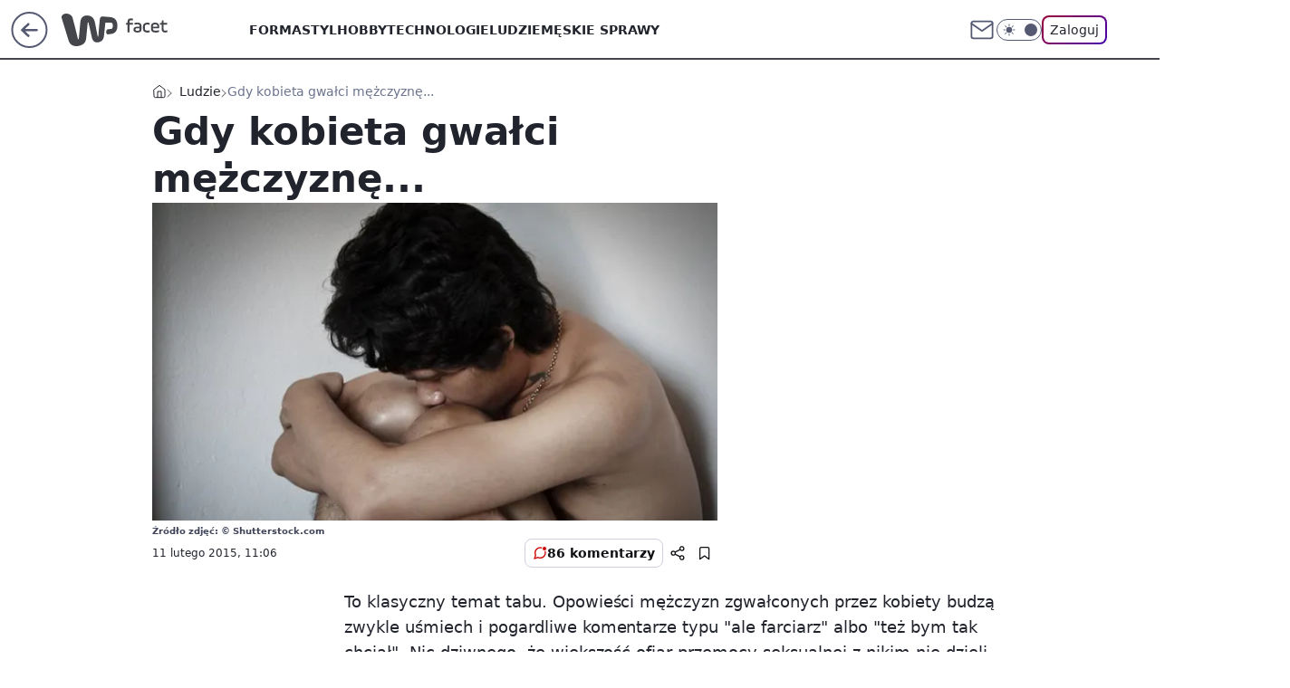

--- FILE ---
content_type: text/html; charset=utf-8
request_url: https://facet.wp.pl/gdy-kobieta-gwalci-mezczyzne-6002214116734081a
body_size: 23800
content:
<!doctype html><html lang="pl"><head><meta charset="utf-8"><meta name="viewport" content="width=device-width, viewport-fit=cover, initial-scale=1"><meta http-equiv="Cache-Control" content="no-cache"><meta http-equiv="X-UA-Compatible" content="IE=Edge"><meta http-equiv="Expires" content="0"><meta name="logo" content="/staticfiles/logo.png"><script>
		// dot
		var TECH = true;
		var GOFER = true;
		var wp_dot_type = 'click';
		var appVersion = "v1.546.0";
		var wp_dot_addparams = {"bunchID":"234542","canonical":"https://facet.wp.pl/gdy-kobieta-gwalci-mezczyzne-6002214116734081a","cauthor":"","ccategory":"Ludzie","cdate":"2015-02-11","cedtype":"","ciab":"IAB14,IAB-v3-307,IAB7-39","cid":"6002214116734081","corigin":"","cpagemax":1,"cpageno":1,"cplatform":"gofer","crepub":0,"csource":"WP Facet","csystem":"ncr","ctags":"","ctlength":5475,"ctype":"article","cuct":"","darkmode":false,"frontendVer":"v1.546.0|20260121","isLogged":false,"svid":"15c1c97c-d52b-40f6-b2db-deda22b2f014"};
		// wpjslib
		var WP = [];
		var wp_sn = "facet";
		var rekid = "234542";
		var wp_push_notification_on = true;
		var wp_mobile = false;
		var wp_fb_id = "933316406876601";
		var wp_subscription = "";

		var wpStadcp = "0.000";
		var screeningv2 = true;
		var API_DOMAIN = '/';
		var API_STREAM = '/v1/stream';
		var API_GATEWAY = "/graphql";
		var API_HOST_ONE_LOGIN = "https://facet.wp.pl";
		var WPP_VIDEO_EMBED = null || [];
		if (true) {
			var getPopoverAnchor = async () =>
				document.querySelector('[data-role="onelogin-button"]');
		}
		var wp_push_notification_on = true;
		var wp_onepager = true;
		var asyncNativeQueue = [];
		var wp_consent_logo = "/staticfiles/logo.png";
		var wp_consent_color = 'var(--wp-consent-color)';
		if (true) {
			var wp_pvid = "2b146916db7f6cc9a363";
		}

		if (false) {
			var wp_pixel_id = "";
		}
		if (true) {
			var onResizeCallback = function (layoutType) {
				window.wp_dot_addparams.layout = layoutType;
			};

			var applicationSize = {};
			if (false) {
				var breakpointNarrow = 0;
			} else {
				var breakpointNarrow = 1280;
			}
			function onResize() {
				applicationSize.innerWidth = window.innerWidth;
				applicationSize.type =
					window.innerWidth >= breakpointNarrow ? 'wide' : 'narrow';
				onResizeCallback(applicationSize.type);
			}
			onResize();
			window.addEventListener('resize', onResize);
		}

		var loadTimoeout = window.setTimeout(function () {
			window.WP.push(function () {
				window.WP.performance.registerMark('WPJStimeout');
				loadScript();
			});
		}, 3000);

		var loadScript = function () {
			window.clearTimeout(loadTimoeout);
			document.body.setAttribute('data-wp-loaded', 'true');
		};
		window.WP.push(function () {
			window.WP.gaf.loadBunch(false, loadScript, true);
			if (true) {
				window.WP.gaf.registerCommercialBreak(2);
			}
		});
		var __INIT_CONFIG__ = {"randvar":"zllkWZifBp","randomClasses":{"0":"TkyYz","100":"MNWNU","150":"aUnlp","162":"ZDvND","180":"pZdJf","200":"cWygR","250":"uUVNx","280":"jeJND","282":"bToIA","300":"yDscB","312":"Vlpcn","330":"LUEpz","332":"xsTzw","40":"TqSNk","50":"bFQXA","60":"KeHhZ","600":"zkYvd","662":"EeJfH","712":"lofPz","780":"eRmUA","810":"Jqkxf","82":"DNimf","fullPageScreeningWallpaper":"Oqqcl","hasPlaceholderPadding":"seOXA","hasVerticalPlaceholderPadding":"aJjCQ","panelPremiumScreeningWallpaper":"XEoxZ","placeholderMargin":"uqtBf","screeningContainer":"uDOId","screeningWallpaper":"MPKtx","screeningWallpaperSecondary":"VlNbx","slot15ScreeningWallpaper":"tzSQu","slot16ScreeningWallpaper":"YfwwM","slot17ScreeningWallpaper":"hfwQn","slot18ScreeningWallpaper":"dcCsO","slot19ScreeningWallpaper":"hoVls","slot38ScreeningWallpaper":"BFijw","slot3ScreeningWallpaper":"okmdB","slot501ScreeningWallpaper":"KoUVD","slot75ScreeningWallpaper":"rTEaJ","transparent":"tBGCl"},"productId":"5999323746378369","isMobile":false,"social":{"facebook":{},"instagram":{},"tiktok":{},"giphy":{},"x":{},"youtube":{},"linkedin":{}},"cookieDomain":".wp.pl","isLoggedIn":false,"user":{},"userApi":"/graphql","oneLoginApiHost":"","scriptSrc":"https://facet.wp.pl/[base64]","isGridEnabled":false,"editorialIcon":{"iconUrl":"","url":"","text":""},"poll":{"id":"","title":"","photo":{"url":"","width":0,"height":0},"pollType":"","question":"","answers":null,"sponsored":false,"logoEnabled":false,"sponsorLogoFile":{"url":"","width":0,"height":0},"sponsorLogoLink":"","buttonText":"","buttonUrl":""},"abTestVariant":"","showExitDiscover":false,"isLanding":false,"scrollLockTimeout":0,"scrollMetricEnabled":false,"survicateSegments":"","isFeed":false,"isSuperApp":false,"oneLoginClientId":"wp-backend","weatherSrc":"","commonHeadSrc":"","userPanelCss":"https://facet.wp.pl/[base64]","saveForLaterProductID":"5927206335214209","withNewestBottombar":true,"acid":"","withBottomRecommendationsSplit":false,"isCommentsPageAbTest":false};
		window["zllkWZifBp"] = function (
			element,
			slot,
			withPlaceholder,
			placeholder,
			options
		) {
			window.WP.push(function () {
				if (withPlaceholder && element.parentNode) {
					window.WP.gaf.registerPlaceholder(
						slot,
						element.parentNode,
						placeholder
					);
					if (true) {
						element.parentNode.style.display = 'none';
					}
				}
				if (false) {
					window.WP.gaf.registerSlot(slot, element, options);
				}
			});
		};
	</script><meta name="gaf" content="blyuravu"> <script>!function(e,f){try{if(!document.cookie.match('(^|;)\\s*WPdp=([^;]*)')||/google/i.test(window.navigator.userAgent))return;f.WP=f.WP||[];f.wp_pvid=f.wp_pvid||(function(){var output='';while(output.length<20){output+=Math.random().toString(16).substr(2);output=output.substr(0,20)}return output})(20);var abtest=function(){function e(t){return!(null==t)&&"object"==typeof t&&!Array.isArray(t)&&0<Object.keys(t).length}var t="",r=f.wp_abtest;return e(r)&&(t=Object.entries(r).map(([r,t])=>{if(e(t))return Object.entries(t).map(([t,e])=>r+"|"+t+"|"+e).join(";")}).join(";")),t}();var r,s,c=[["https://facet","wp","pl/[base64]"]
.join('.'),["pvid="+f.wp_pvid,(s=e.cookie.match(/(^|;)\s*PWA_adbd\s*=\s*([^;]+)/),"PWA_adbd="+(s?s.pop():"2")),location.search.substring(1),(r=e.referrer,r&&"PWAref="+encodeURIComponent(r.replace(/^https?:\/\//,""))),f.wp_sn&&"sn="+f.wp_sn,abtest&&"abtest="+encodeURIComponent(abtest)].filter(Boolean).join("&")].join("/?");e.write('<scr'+'ipt src="'+c+'"><\/scr'+'ipt>')}catch(_){console.error(_)}}(document,window);</script><script id="hb" crossorigin="anonymous" src="https://facet.wp.pl/[base64]"></script><title>Gdy kobieta gwałci mężczyznę...</title><link href="https://facet.wp.pl/gdy-kobieta-gwalci-mezczyzne-6002214116734081a" rel="canonical"> <meta name="author" content="Grupa Wirtualna Polska"><meta name="robots" content="max-image-preview:large"><meta property="og:type" content="article"><meta property="og:title" content="Gdy kobieta gwałci mężczyznę..."><meta property="og:url" content="https://facet.wp.pl/gdy-kobieta-gwalci-mezczyzne-6002214116734081a"><meta property="og:site_name" content="WP Facet"><meta property="og:locale" content="pl_PL"><meta property="og:image" content="https://v.wpimg.pl/eS1wYW4uSjJQFS9kGw5HJxNNez5dV0lxRFVjdRtDUGNJRGpnGxFLJEEeNDAaBQl8CU9tbgJEXGADWnRmAENTZwVOamQFWhY-RAM3LhkPAiRQGzo4WgxII1AZdz1EEkcu"><meta property="og:image:width" content="650"><meta property="og:image:height" content="330">  <meta property="og:image:type" content="image/png"><meta property="article:published_time" content="2015-02-11T10:06:00.000Z"> <meta property="article:modified_time" content="2018-06-05T14:04:04.000Z"><meta name="twitter:card" content="summary_large_image"><meta name="twitter:image" content="https://v.wpimg.pl/eS1wYW4uSjJQFS9kGw5HJxNNez5dV0lxRFVjdRtDUGNJRGpnGxFLJEEeNDAaBQl8CU9tbgJEXGADWnRmAENTZwVOamQFWhY-RAM3LhkPAiRQGzo4WgxII1AZdz1EEkcu"><link rel="alternate" type="application/rss+xml" href="/rss/aktualnosci" title="Aktualności"><script id="wpjslib6" type="module" src="https://facet.wp.pl/[base64]" async="" crossorigin="anonymous"></script><script type="module" src="https://facet.wp.pl/[base64]" crossorigin="anonymous"></script><script type="module" src="https://facet.wp.pl/[base64]" crossorigin="anonymous"></script><link rel="apple-touch-icon" href="/staticfiles/icons/icon.png"><link rel="stylesheet" href="https://facet.wp.pl/[base64]"><link rel="stylesheet" href="https://facet.wp.pl/[base64]"><link rel="stylesheet" href="https://facet.wp.pl/[base64]"><link rel="stylesheet" href="https://facet.wp.pl/[base64]"><link rel="preload" as="image" href="https://v.wpimg.pl/eS1wYW4uSjJQFS9kGw5HJxNNez5dV0lxRFVjdRtMVmVJQmtgGxFLJEEeNDAaBQl8CU9tbgJEXGADWnRmAENTZwVOamQFWhY-RAM3LhkPAiRQGzo4WgxII1AZdz1EEkcu" fetchpriority="high"><meta name="breakpoints" content="629, 1139, 1365"><meta name="content-width" content="device-width, 630, 980, 1280"><link rel="manifest" href="/site.webmanifest"><meta name="mobile-web-app-capable" content="yes"><meta name="apple-mobile-web-app-capable" content="yes"><meta name="apple-mobile-web-app-status-bar-style" content="black-translucent"><meta name="theme-color" content="var(--color-brand)"><style>.zllkWZifBp{background-color:var(--color-neutral-25);position:relative;width:100%;min-height:200px;}.dark .zllkWZifBp{background-color:var(--color-neutral-850);}.seOXA .zllkWZifBp{padding: 18px 16px 10px;}.tBGCl{background-color:transparent;}.dark .tBGCl{background-color:transparent;}.aJjCQ{padding: 15px 0;}.uqtBf{margin:var(--wp-placeholder-margin);}.jeJND{min-height:280px;}.KeHhZ{min-height:60px;}.cWygR{min-height:200px;}.zkYvd{min-height:600px;}.Jqkxf{min-height:810px;}.MNWNU{min-height:100px;}.ZDvND{min-height:162px;}.pZdJf{min-height:180px;}.yDscB{min-height:300px;}.aUnlp{min-height:150px;}.uUVNx{min-height:250px;}.Vlpcn{min-height:312px;}.DNimf{min-height:82px;}.lofPz{min-height:712px;}.xsTzw{min-height:332px;}.TkyYz{min-height:0px;}.TqSNk{min-height:40px;}.LUEpz{min-height:330px;}.bFQXA{min-height:50px;}.EeJfH{min-height:662px;}.eRmUA{min-height:780px;}.bToIA{min-height:282px;}</style></head><body class=""><meta itemprop="name" content="WP Facet"><div><div class="h-0"></div><script>(function(){var sc=document.currentScript;window[window.__INIT_CONFIG__.randvar](sc.previousElementSibling,6,false,{},{
    setNative: (dataNative, onViewCallback) => {
    window.asyncNativeQueue.push({
      action:"onPanelPremium",
      payload: { 
        screeningWallpaperClassName: "VlNbx", 
        dataNative: dataNative,
        onViewCallback: onViewCallback,
        
      }
})}});})()</script></div><div class="h-0"></div><script>(function(){var sc=document.currentScript;window[window.__INIT_CONFIG__.randvar](sc.previousElementSibling,10,false,{},undefined);})()</script> <div class="h-0"></div><script>(function(){var sc=document.currentScript;window[window.__INIT_CONFIG__.randvar](sc.previousElementSibling,89,false,{},undefined);})()</script> <div class="blyuravuh"></div><div class="sticky top-0 w-full z-300"><header data-st-area="header" id="service-header" class="bg-[--color-header-bg] h-[4.125rem] relative select-none w-full"><div class="max-w-[980px] pl-3 xl:max-w-[1280px] h-full w-full flex items-center mx-auto relative"><input class="peer hidden" id="menu-toggle-button" type="checkbox" autocomplete="off"><div class="hidden peer-checked:block"><div class="wp-header-menu"><div class="wp-link-column"><ul class="wp-link-list"><li><a class="wp-link px-4 py-3 block" href="/forma-kategoria-6750773603003904">Forma</a></li><li><a class="wp-link px-4 py-3 block" href="/styl-kategoria-6750773603008000">Styl</a></li><li><a class="wp-link px-4 py-3 block" href="/hobby-kategoria-6750773603040768">Hobby</a></li><li><a class="wp-link px-4 py-3 block" href="/technologie-kategoria-6750773603032576">Technologie</a></li><li><a class="wp-link px-4 py-3 block" href="/ludzie-kategoria-6750773603020288">Ludzie</a></li><li><a class="wp-link px-4 py-3 block" href="/meskie-sprawy-kategoria-6750773603020289">Męskie sprawy</a></li><li><a class="wp-link px-4 py-3 block" href="/historia-kategoria-6750773603024384">Historia</a></li><li><a class="wp-link px-4 py-3 block" href="/seks-kategoria-6750773603028480">Seks</a></li><li><a class="wp-link px-4 py-3 block" href="/alkohole-kategoria-6750773603028481">Alkohole</a></li><li><a class="wp-link px-4 py-3 block" href="/ciekawostki-kategoria-6750773603036672">Ciekawostki</a></li><li><a class="wp-link px-4 py-3 block" href="/dziewczyny-kategoria-6750773603012096">Dziewczyny</a></li><li><a class="wp-link px-4 py-3 block" href="/militaria-kategoria-6750773603016192">Militaria</a></li></ul><div class="wp-social-box"><span>Obserwuj nas na:</span><div></div></div></div><input class="peer hidden" id="wp-menu-link-none" name="wp-menu-links" type="radio" autocomplete="off" checked="checked"><div class="wp-teaser-column translate-x-[248px] peer-checked:translate-x-0"><div class="wp-header-menu-subtitle">Popularne w serwisie <span class="uppercase">Facet</span>:</div><div class="wp-teaser-grid"><a href="https://facet.wp.pl/funkcjonalne-smartwatche-do-500-zl-zdziwisz-sie-co-potrafia-6995616434670208a" title="Funkcjonalne smartwatche do 500 zł. Zdziwisz się, co potrafią"><div class="wp-img-placeholder"><img src="https://v.wpimg.pl/MzhiMGY4YhsJCzt0dk9vDkpTby4wFmFYHUt3ZXYHfE4QWHpxdlIkFg0bKDc2GioIHRksMCkaPRZHCD0udkJ8VQwAPjc1VTRVDQQvIj0bLh9RXi8kPFJgSw1ZeWptUShCRVB1JWAZLx4KCH5_OwQrQllabzo" loading="lazy" class="wp-img" alt="Funkcjonalne smartwatche do 500 zł. Zdziwisz się, co potrafią"></div><span class="wp-teaser-title">Funkcjonalne smartwatche do 500 zł. Zdziwisz się, co potrafią</span> <span class="wp-teaser-author"></span></a><a href="https://facet.wp.pl/jedyna-rzecz-ktora-musi-miec-w-szafie-kazdy-facet-przyda-sie-teraz-i-wiosna-6993457952058336a" title="Jedyna rzecz, którą musi mieć w szafie każdy facet. Przyda się teraz i wiosną"><div class="wp-img-placeholder"><img src="https://v.wpimg.pl/MWMyNDZiYjYsGzh3dRJvI29DbC0zS2F1OFt0ZnVafGM1SHlydQ8kOygLKzQ1RyolOAkvMypHPTtiGD4tdR98eCkQPTQ2CDR4KBQsIT5GfTZ0H3d9PF1gZHUcf2luDShkYBt3d2hELDF8HX8naF17NS8fbDk" loading="lazy" class="wp-img" alt="Jedyna rzecz, którą musi mieć w szafie każdy facet. Przyda się teraz i wiosną"></div><span class="wp-teaser-title">Jedyna rzecz, którą musi mieć w szafie każdy facet. Przyda się teraz i wiosną</span> <span class="wp-teaser-author"></span></a><a href="https://facet.wp.pl/najpopularniejsze-sluchawki-z-redukcja-szumow-za-mniej-niz-300-zl-6992477555583968a" title="Najpopularniejsze słuchawki z redukcją szumów za mniej niż 300 zł"><div class="wp-img-placeholder"><img src="https://v.wpimg.pl/ZjkxNzQ1dQsKGjhJfkp4HklCbBM4E3ZIHlp0WH4Ca14TSXlMflczBg4KKwo-Hz0YHggvDSEfKgZEGT4TfkdrRQ8RPQo9UCNFDhUsHzUeOVsKSSpJYQF3Ul0cfldlUmxaRkB6GTccaFwPSShDYAZuX10cbAc" loading="lazy" class="wp-img" alt="Najpopularniejsze słuchawki z redukcją szumów za mniej niż 300 zł"></div><span class="wp-teaser-title">Najpopularniejsze słuchawki z redukcją szumów za mniej niż 300 zł</span> <span class="wp-teaser-author"></span></a><a href="https://facet.wp.pl/jaka-kurtka-na-stok-kurzajewski-nie-mogl-wybrac-lepiej-ten-model-jeszcze-dlugo-mu-posluzy-6988873498590144a" title="Jaka kurtka na stok? Kurzajewski nie mógł wybrać lepiej. Ten model jeszcze długo mu posłuży"><div class="wp-img-placeholder"><img src="https://v.wpimg.pl/ZDMwYzY3dSUsFS9Jdkh4MG9NexMwEXZmOFVjWHYAa3A1Rm5MdlUzKCgFPAo2HT02OAc4DSkdKihiFikTdkVraykeKgo1UiNrKBo7Hz0cOyZ-EWxOaAZ3dnVEYFdtAjshYBU6T2kePyV_QT1JaVBscylGewc" loading="lazy" class="wp-img" alt="Jaka kurtka na stok? Kurzajewski nie mógł wybrać lepiej. Ten model jeszcze długo mu posłuży"></div><span class="wp-teaser-title">Jaka kurtka na stok? Kurzajewski nie mógł wybrać lepiej. Ten model jeszcze długo mu posłuży</span> <span class="wp-teaser-author"></span></a><a href="https://facet.wp.pl/najtansze-soundbary-z-subwooferem-co-kupisz-za-mniej-niz-600-zl-6983932587735552a" title="Najtańsze soundbary z subwooferem. Co kupisz za mniej niż 600 zł?"><div class="wp-img-placeholder"><img src="https://v.wpimg.pl/NDQyNThlYSUwGzhnRxdsMHNDbD0BTmJmJFt0dkdff3ApSHliRwonKDQLKyQHQik2JAkvIxhCPih-GD49Rxp_azUQPSQEDTdrNBQsMQxDfnMwHC1tDVljIDVLdnlcWnl8fEB9ZFBBdyY1QHpgWll2IWIcbCk" loading="lazy" class="wp-img" alt="Najtańsze soundbary z subwooferem. Co kupisz za mniej niż 600 zł?"></div><span class="wp-teaser-title">Najtańsze soundbary z subwooferem. Co kupisz za mniej niż 600 zł?</span> <span class="wp-teaser-author"></span></a><a href="https://facet.wp.pl/jedrzejak-zna-skuteczny-sposob-na-mrozy-wydasz-na-niego-zaskakujaco-malo-6982856714705440a" title="Jędrzejak zna skuteczny sposób na mrozy. Wydasz na niego zaskakująco mało"><div class="wp-img-placeholder"><img src="https://v.wpimg.pl/NWMxZmYyYTYsGixedgJsI29CeAQwW2J1OFpgT3ZKf2M1SW1bdh8nOygKPx02VyklOAg7GilXPjtiGSoEdg9_eCkRKR01GDd4KBU4CD1We2Z1TzwMYUtjNXRAOUBtGCxiYEBqWW9Ud2R6T28OaB8oZXQceBA" loading="lazy" class="wp-img" alt="Jędrzejak zna skuteczny sposób na mrozy. Wydasz na niego zaskakująco mało"></div><span class="wp-teaser-title">Jędrzejak zna skuteczny sposób na mrozy. Wydasz na niego zaskakująco mało</span> <span class="wp-teaser-author"></span></a></div></div></div><div class="wp-header-menu-layer"></div></div><div class="header-back-button-container"><div id="wp-sg-back-button" class="back-button-container wp-back-sg" data-st-area="goToSG"><a href="/" data-back-link><svg class="back-button-icon" xmlns="http://www.w3.org/2000/svg" width="41" height="40" fill="none"><circle cx="20.447" cy="20" r="19" fill="transparent" stroke="currentColor" stroke-width="2"></circle> <path fill="currentColor" d="m18.5 12.682-.166.133-6.855 6.472a1 1 0 0 0-.089.099l.117-.126q-.087.082-.155.175l-.103.167-.075.179q-.06.178-.06.374l.016.193.053.208.08.178.103.16.115.131 6.853 6.47a1.4 1.4 0 0 0 1.897 0 1.213 1.213 0 0 0 .141-1.634l-.14-.157-4.537-4.283H28.44c.741 0 1.342-.566 1.342-1.266 0-.635-.496-1.162-1.143-1.252l-.199-.014-12.744-.001 4.536-4.281c.472-.445.519-1.14.141-1.634l-.14-.158a1.4 1.4 0 0 0-1.55-.237z"></path></svg></a></div><a href="https://www.wp.pl" title="Wirtualna Polska" class="wp-logo-link-cover" data-back-link></a><a href="/" class="cHJldmVudENC z-0" title="WP Facet" id="service_logo"><svg class="text-[--color-logo] max-w-[--logo-width] h-[--logo-height] align-middle mr-8"><use href="/staticfiles/siteLogoDesktop.svg#root"></use></svg></a></div><ul class="flex text-sm/[1.3125rem] gap-8  xl:flex hidden"><li class="flex items-center group relative"><a class="whitespace-nowrap group uppercase no-underline font-semibold hover:underline text-[--color-header-text] cHJldmVudENC" href="/forma-kategoria-6750773603003904">Forma</a> </li><li class="flex items-center group relative"><a class="whitespace-nowrap group uppercase no-underline font-semibold hover:underline text-[--color-header-text] cHJldmVudENC" href="/styl-kategoria-6750773603008000">Styl</a> </li><li class="flex items-center group relative"><a class="whitespace-nowrap group uppercase no-underline font-semibold hover:underline text-[--color-header-text] cHJldmVudENC" href="/hobby-kategoria-6750773603040768">Hobby</a> </li><li class="flex items-center group relative"><a class="whitespace-nowrap group uppercase no-underline font-semibold hover:underline text-[--color-header-text] cHJldmVudENC" href="/technologie-kategoria-6750773603032576">Technologie</a> </li><li class="flex items-center group relative"><a class="whitespace-nowrap group uppercase no-underline font-semibold hover:underline text-[--color-header-text] cHJldmVudENC" href="/ludzie-kategoria-6750773603020288">Ludzie</a> </li><li class="flex items-center group relative"><a class="whitespace-nowrap group uppercase no-underline font-semibold hover:underline text-[--color-header-text] cHJldmVudENC" href="/meskie-sprawy-kategoria-6750773603020289">Męskie sprawy</a> </li></ul><div class="group mr-0 xl:ml-[3.5rem] flex flex-1 items-center justify-end"><div class="h-8 text-[--icon-light] flex items-center gap-4"><a id="wp-poczta-link" href="https://poczta.wp.pl/login/login.html" class="text-[--color-header-icon-light] block size-8 cHJldmVudENC"><svg viewBox="0 0 32 32" fill="none" xmlns="http://www.w3.org/2000/svg"><path d="M6.65944 6.65918H25.3412C26.6256 6.65918 27.6764 7.71003 27.6764 8.9944V23.0057C27.6764 24.2901 26.6256 25.3409 25.3412 25.3409H6.65944C5.37507 25.3409 4.32422 24.2901 4.32422 23.0057V8.9944C4.32422 7.71003 5.37507 6.65918 6.65944 6.65918Z" stroke="currentColor" stroke-width="1.8" stroke-linecap="round" stroke-linejoin="round"></path> <path d="M27.6764 8.99438L16.0003 17.1677L4.32422 8.99438" stroke="currentColor" stroke-width="1.8" stroke-linecap="round" stroke-linejoin="round"></path></svg></a><input type="checkbox" class="hidden" id="darkModeCheckbox"> <label class="wp-darkmode-toggle" for="darkModeCheckbox" aria-label="Włącz tryb ciemny"><div class="toggle-container"><div class="toggle-icon-dark"><svg viewBox="0 0 16 16" class="icon-moon" fill="currentColor" xmlns="http://www.w3.org/2000/svg"><path d="M15.293 11.293C13.8115 11.9631 12.161 12.1659 10.5614 11.8743C8.96175 11.5827 7.48895 10.8106 6.33919 9.66085C5.18944 8.5111 4.41734 7.0383 4.12574 5.43866C3.83415 3.83903 4.03691 2.18852 4.70701 0.707031C3.52758 1.24004 2.49505 2.05123 1.69802 3.07099C0.900987 4.09075 0.363244 5.28865 0.130924 6.56192C-0.101395 7.83518 -0.0213565 9.1458 0.364174 10.3813C0.749705 11.6169 1.42922 12.7404 2.34442 13.6556C3.25961 14.5708 4.38318 15.2503 5.61871 15.6359C6.85424 16.0214 8.16486 16.1014 9.43813 15.8691C10.7114 15.6368 11.9093 15.0991 12.9291 14.302C13.9488 13.505 14.76 12.4725 15.293 11.293V11.293Z"></path></svg></div><div class="toggle-icon-light"><svg fill="currentColor" class="icon-sun" xmlns="http://www.w3.org/2000/svg" viewBox="0 0 30 30"><path d="M 14.984375 0.98632812 A 1.0001 1.0001 0 0 0 14 2 L 14 5 A 1.0001 1.0001 0 1 0 16 5 L 16 2 A 1.0001 1.0001 0 0 0 14.984375 0.98632812 z M 5.796875 4.7988281 A 1.0001 1.0001 0 0 0 5.1015625 6.515625 L 7.2226562 8.6367188 A 1.0001 1.0001 0 1 0 8.6367188 7.2226562 L 6.515625 5.1015625 A 1.0001 1.0001 0 0 0 5.796875 4.7988281 z M 24.171875 4.7988281 A 1.0001 1.0001 0 0 0 23.484375 5.1015625 L 21.363281 7.2226562 A 1.0001 1.0001 0 1 0 22.777344 8.6367188 L 24.898438 6.515625 A 1.0001 1.0001 0 0 0 24.171875 4.7988281 z M 15 8 A 7 7 0 0 0 8 15 A 7 7 0 0 0 15 22 A 7 7 0 0 0 22 15 A 7 7 0 0 0 15 8 z M 2 14 A 1.0001 1.0001 0 1 0 2 16 L 5 16 A 1.0001 1.0001 0 1 0 5 14 L 2 14 z M 25 14 A 1.0001 1.0001 0 1 0 25 16 L 28 16 A 1.0001 1.0001 0 1 0 28 14 L 25 14 z M 7.9101562 21.060547 A 1.0001 1.0001 0 0 0 7.2226562 21.363281 L 5.1015625 23.484375 A 1.0001 1.0001 0 1 0 6.515625 24.898438 L 8.6367188 22.777344 A 1.0001 1.0001 0 0 0 7.9101562 21.060547 z M 22.060547 21.060547 A 1.0001 1.0001 0 0 0 21.363281 22.777344 L 23.484375 24.898438 A 1.0001 1.0001 0 1 0 24.898438 23.484375 L 22.777344 21.363281 A 1.0001 1.0001 0 0 0 22.060547 21.060547 z M 14.984375 23.986328 A 1.0001 1.0001 0 0 0 14 25 L 14 28 A 1.0001 1.0001 0 1 0 16 28 L 16 25 A 1.0001 1.0001 0 0 0 14.984375 23.986328 z"></path></svg></div></div><div class="toggle-icon-circle"></div></label><div class="relative"><form action="/auth/v1/sso/auth" data-role="onelogin-button" method="get" id="wp-login-form"><input type="hidden" name="continue_url" value="https://facet.wp.pl/gdy-kobieta-gwalci-mezczyzne-6002214116734081a"> <button type="submit" class="wp-login-button">Zaloguj</button></form></div></div><div class="ml-[0.25rem] w-[3.375rem] flex items-center justify-center"><label role="button" for="menu-toggle-button" tab-index="0" aria-label="Menu" class="cursor-pointer flex items-center justify-center size-8 text-[--color-header-icon-light]"><div class="hidden peer-checked:group-[]:flex absolute top-0 right-0 w-[3.375rem] h-[4.4375rem] bg-white dark:bg-[--color-neutral-800] z-1 items-center justify-center rounded-t-2xl peer-checked:group-[]:text-[--icon-dark]"><svg xmlns="http://www.w3.org/2000/svg" width="32" height="32" viewBox="0 0 32 32" fill="none"><path d="M24 8 8 24M8 8l16 16" stroke="currentColor" stroke-width="1.8" stroke-linecap="round" stroke-linejoin="round"></path></svg></div><div class="flex peer-checked:group-[]:hidden h-8 w-8"><svg xmlns="http://www.w3.org/2000/svg" viewBox="0 0 32 32" fill="none"><path d="M5 19h22M5 13h22M5 7h22M5 25h22" stroke="currentColor" stroke-width="1.8" stroke-linecap="round" stroke-linejoin="round"></path></svg></div></label></div></div></div><hr class="absolute bottom-0 left-0 m-0 h-px w-full border-t border-solid border-[--color-brand]"><div id="user-panel-v2-root" class="absolute z-[9999] right-0 empty:hidden"></div></header> </div> <div class="relative flex w-full flex-col items-center" data-testid="screening-main"><div class="MPKtx"><div class="absolute inset-0"></div></div><div class="w-full py-2 has-[div>div:not(:empty)]:p-0"><div class="uDOId"></div></div><div class="flex w-full flex-col items-center"><div class="VlNbx relative w-full"><div class="absolute inset-x-0 top-0"></div></div><div class="relative w-auto"><main class="wp-main-article" style="--nav-header-height: 90px;"><div class="breadcrumbs-wrapper"><ul class="breadcrumbs" itemscope itemtype="https://schema.org/BreadcrumbList"><li class="breadcrumbs-item breadcrumbs-home" itemprop="itemListElement" itemscope itemtype="https://schema.org/ListItem"><a class="breadcrumbs-item-link" href="https://facet.wp.pl" title="WP Facet" itemprop="item"><svg xmlns="http://www.w3.org/2000/svg" fill="none" viewBox="0 0 16 16" class="HVbn"><path stroke="currentColor" stroke-linecap="round" stroke-linejoin="round" d="m2 6 6-4.666L14 6v7.334a1.333 1.333 0 0 1-1.333 1.333H3.333A1.333 1.333 0 0 1 2 13.334z"></path><path stroke="currentColor" stroke-linecap="round" stroke-linejoin="round" d="M6 14.667V8h4v6.667"></path></svg><span class="hidden" itemprop="name">WP Facet</span></a><meta itemprop="position" content="1"></li><li class="breadcrumbs-item" itemprop="itemListElement" itemscope itemtype="https://schema.org/ListItem"><a class="breadcrumbs-item-link" href="https://facet.wp.pl/ludzie-kategoria-6750773603020288" itemprop="item" title="Ludzie"><span itemprop="name">Ludzie</span></a><meta itemprop="position" content="1"></li><li class="breadcrumbs-item breadcrumbs-material" itemprop="itemListElement" itemscope itemtype="https://schema.org/ListItem"><span itemprop="name">Gdy kobieta gwałci mężczyznę...</span><meta itemprop="position" content="3"></li></ul></div><article data-st-area="article-article"><div class="flex mb-5"><div class="article-header flex-auto"><div><h1>Gdy kobieta gwałci mężczyznę... </h1></div><div><div class="article-img-placeholder" data-mainmedia-photo><img width="936" height="527" alt="Obraz" src="https://v.wpimg.pl/eS1wYW4uSjJQFS9kGw5HJxNNez5dV0lxRFVjdRtMVmVJQmtgGxFLJEEeNDAaBQl8CU9tbgJEXGADWnRmAENTZwVOamQFWhY-RAM3LhkPAiRQGzo4WgxII1AZdz1EEkcu" data-link="https://v.wpimg.pl/eS1wYW4uSjJQFS9kGw5HJxNNez5dV0lxRFVjdRtMVmVJQmtgGxFLJEEeNDAaBQl8CU9tbgJEXGADWnRmAENTZwVOamQFWhY-RAM3LhkPAiRQGzo4WgxII1AZdz1EEkcu" class="wp-media-image" fetchpriority="high"></div><div class="article-img-source">Źródło zdjęć: © Shutterstock.com</div></div><div class="info-container"><div class="flex flex-wrap gap-2 items-center"><div class="info-avatar"><svg viewBox="0 0 46 46" fill="none" stroke="currentColor" xmlns="http://www.w3.org/2000/svg"><circle cx="23" cy="23" r="22.5" fill="none" stroke-width="0"></circle> <path d="M13 32v-2a5 5 0 0 1 5-5h10a5 5 0 0 1 5 5v2m-5-16a5 5 0 1 1-10 0 5 5 0 0 1 10 0Z" stroke-width="2" stroke-linecap="round"></path></svg></div><div class="flex flex-col"><div class="flex flex-wrap text-sm font-bold "></div><time class="wp-article-content-date" datetime="2015-02-11T10:06:00.000Z">11 lutego 2015, 11:06</time></div></div><div class="flex justify-between sm:justify-end gap-4 relative"><button class="wp-article-action comments top" data-vab-container="social_tools" data-vab-box="comments_button" data-vab-position="top" data-vab-index="2" data-location="/gdy-kobieta-gwalci-mezczyzne-6002214116734081a/komentarze?utm_medium=button_top&amp;utm_source=comments"><div class="flex items-center justify-center relative"><div class="wp-comment-dot"></div><svg xmlns="http://www.w3.org/2000/svg" width="16" height="16" fill="none"><path stroke="currentColor" stroke-linecap="round" stroke-linejoin="round" stroke-width="1.3" d="M14 7.6667a5.59 5.59 0 0 1-.6 2.5333 5.666 5.666 0 0 1-5.0667 3.1334 5.59 5.59 0 0 1-2.5333-.6L2 14l1.2667-3.8a5.586 5.586 0 0 1-.6-2.5333A5.667 5.667 0 0 1 5.8 2.6 5.59 5.59 0 0 1 8.3333 2h.3334A5.6535 5.6535 0 0 1 14 7.3334z"></path></svg></div>86 komentarzy</button><div class="wp-article-action-button-container"><button id="wp-article-share-button" class="wp-article-action" type="button" data-vab-container="social_tools" data-vab-position="top" data-vab-box="share" data-vab-index="1"><svg xmlns="http://www.w3.org/2000/svg" width="16" height="16" fill="none"><g stroke="currentColor" stroke-linecap="round" stroke-linejoin="round" stroke-width="1.3" clip-path="url(#clip0_1847_293)"><path d="M12.714 5.0953c1.1834 0 2.1427-.9594 2.1427-2.1428S13.8974.8098 12.714.8098s-2.1427.9593-2.1427 2.1427.9593 2.1428 2.1427 2.1428M3.2863 10.2024c1.1834 0 2.1427-.9593 2.1427-2.1427S4.4697 5.917 3.2863 5.917s-2.1427.9593-2.1427 2.1427.9593 2.1427 2.1427 2.1427M12.714 15.1902c1.1834 0 2.1427-.9593 2.1427-2.1427s-.9593-2.1427-2.1427-2.1427-2.1427.9593-2.1427 2.1427.9593 2.1427 2.1427 2.1427M5.4287 9.3455l5.1425 2.5712M10.5712 4.2029 5.4287 6.774"></path></g> <defs><clipPath id="clip0_1847_293"><path fill="currentColor" d="M0 0h16v16H0z"></path></clipPath></defs></svg></button><div id="wp-article-share-menu" class="wp-article-share-menu"><button id="share-x" class="wp-article-share-option" data-vab-container="social_tools" data-vab-position="top" data-vab-box="share_twitter" data-vab-index="3"><span class="wp-article-share-icon"><svg xmlns="http://www.w3.org/2000/svg" fill="currentColor" viewBox="0 0 1200 1227"><path d="M714.163 519.284 1160.89 0h-105.86L667.137 450.887 357.328 0H0l468.492 681.821L0 1226.37h105.866l409.625-476.152 327.181 476.152H1200L714.137 519.284zM569.165 687.828l-47.468-67.894-377.686-540.24h162.604l304.797 435.991 47.468 67.894 396.2 566.721H892.476L569.165 687.854z"></path></svg></span> <span>Udostępnij na X</span></button> <button id="share-facebook" class="wp-article-share-option" data-vab-container="social_tools" data-vab-position="top" data-vab-box="share_facebook" data-vab-index="4"><span class="wp-article-share-icon"><svg xmlns="http://www.w3.org/2000/svg" fill="none" viewBox="0 0 24 24"><path stroke="currentColor" stroke-linecap="round" stroke-linejoin="round" stroke-width="1.5" d="M18 2.941h-3a5 5 0 0 0-5 5v3H7v4h3v8h4v-8h3l1-4h-4v-3a1 1 0 0 1 1-1h3z"></path></svg></span> <span>Udostępnij na Facebooku</span></button></div><button id="wp-article-save-button" type="button" class="group wp-article-action disabled:cursor-not-allowed" data-save-id="6002214116734081" data-save-type="ARTICLE" data-save-image="http://d.wpimg.pl/884961932--1466449331/smutny-zgwalcony-pan.jpg" data-save-url="https://facet.wp.pl/gdy-kobieta-gwalci-mezczyzne-6002214116734081a" data-save-title="Gdy kobieta gwałci mężczyznę..." data-saved="false" data-vab-container="social_tools" data-vab-box="save_button" data-vab-position="top" data-vab-index="0"><svg xmlns="http://www.w3.org/2000/svg" width="12" height="15" fill="none"><path stroke="currentColor" stroke-linecap="round" stroke-linejoin="round" stroke-width="1.3" d="m10.6499 13.65-5-3.6111-5 3.6111V2.0945c0-.3831.1505-.7505.4184-1.0214A1.42 1.42 0 0 1 2.0785.65h7.1428c.379 0 .7423.1521 1.0102.423s.4184.6383.4184 1.0214z"></path></svg></button></div></div></div></div><div class="relative ml-4 flex w-[304px] shrink-0 flex-col flex-nowrap"> <div class="mt-3 w-full [--wp-placeholder-margin:0_0_24px_0]"><div class="zllkWZifBp uqtBf bFQXA tBGCl"><div class="h-0"></div><script>(function(){var sc=document.currentScript;window[window.__INIT_CONFIG__.randvar](sc.previousElementSibling,67,true,{"fixed":true,"top":90},undefined);})()</script></div></div><div class="sticky top-[--nav-header-height] w-full"><div class="zllkWZifBp zkYvd tBGCl"><div class="h-0"></div><script>(function(){var sc=document.currentScript;window[window.__INIT_CONFIG__.randvar](sc.previousElementSibling,36,true,{"fixed":true,"sticky":true,"top":90},undefined);})()</script></div></div></div></div><div class="my-6 grid w-full grid-cols-[624px_304px] gap-x-4 xl:grid-cols-[196px_724px_304px]"><aside role="complementary" class="relative hidden flex-none flex-col flex-nowrap xl:flex row-span-3"><div class="sticky top-[90px] hidden xl:block xl:-mt-1" id="article-left-rail"></div></aside><div class="wp-billboard col-span-2 [--wp-placeholder-margin:0_0_20px_0]"><div class="zllkWZifBp uqtBf yDscB"><img role="presentation" class="absolute left-1/2 top-1/2 max-h-[80%] max-w-[100px] -translate-x-1/2 -translate-y-1/2" src="https://v.wpimg.pl/ZXJfd3AudTkrBBIAbg54LGhcRlAxHQUrPgJGH2MAeGJoSQ1eIBI_K2UHAEVuBTY5KQMMXC0RPyoVERQdMgM9ejc" loading="lazy" decoding="async"><div class="h-0"></div><script>(function(){var sc=document.currentScript;window[window.__INIT_CONFIG__.randvar](sc.previousElementSibling,3,true,{"fixed":true},{
    setNative: (dataNative, onViewCallback) => {
    window.asyncNativeQueue.push({
      action: "onAlternativeScreening",
      payload:{ 
            screeningWallpaperClassName: "MPKtx", 
            alternativeContainerClassName: "uDOId", 
            slotNumber: 3,
            dataNative: dataNative,
            onViewCallback: onViewCallback
    }})}});})()</script></div></div><div class="flex flex-auto flex-col"><div class="mb-4 flex flex-col gap-6"> <div class="wp-content-text-raw x-tts" data-uxc="paragraph1" data-cpidx="0"><p>To klasyczny temat tabu. Opowieści mężczyzn zgwałconych przez kobiety budzą zwykle uśmiech i pogardliwe komentarze typu "ale farciarz" albo "też bym tak chciał". Nic dziwnego, że większość ofiar przemocy seksualnej z nikim nie dzieli się swoimi traumatycznymi przeżyciami, co może być niszczące dla psychiki każdego faceta.</p></div> <div class="wp-content-text-raw x-tts" data-cpidx="1"><p>Kilka lat temu Patryk poznał w internecie dziewczynę, która mieszkała w tym samym mieście. - Początkowo były to wirtualne kontakty, ale w końcu postanowiliśmy spotkać się w realu. Diana miała kłopot z komputerem, a ja zajmuję się naprawą sprzętu, więc nadarzyła się okazja - opowiada młody mężczyzna.</p></div> <div class="wp-content-text-raw x-tts" data-cpidx="2"><p>Już podczas pierwszego pobytu w domu kobiety zauważył, że jest ona bardzo otwarta na kwestie seksualne. - Praktycznie od razu chciała mnie zaciągnąć do łóżka. Nie dałem się, ale następnym razem zaprosiła mnie na imprezę u koleżanki. Tak długo nalegała, że w końcu się zgodziłem i to był błąd - przyznaje Patryk. Tego wieczora dużo wypił, a po kilku godzinach Diana zaproponowała mu odwiezienie do domu. - Kiedy oprzytomniałem w jej samochodzie, już mnie dosiadała. Nie wiem jak to się stało, ale po prostu zostałem zgwałcony - twierdzi.</p></div> <div class="zllkWZifBp uUVNx"><img role="presentation" class="absolute left-1/2 top-1/2 max-h-[80%] max-w-[100px] -translate-x-1/2 -translate-y-1/2" src="https://v.wpimg.pl/ZXJfd3AudTkrBBIAbg54LGhcRlAxHQUrPgJGH2MAeGJoSQ1eIBI_K2UHAEVuBTY5KQMMXC0RPyoVERQdMgM9ejc" loading="lazy" decoding="async"><div class="h-0"></div><script>(function(){var sc=document.currentScript;window[window.__INIT_CONFIG__.randvar](sc.previousElementSibling,5,true,{"fixed":true,"top":90},undefined);})()</script></div> <div class="wp-content-text-raw x-tts" data-cpidx="4"><p>Choć od tego zdarzenia minęło już sporo czasu, Patryk wciąż zmaga się z traumatycznymi wspomnieniami. - Zacząłem unikać kobiet - przyznaje. Podobne doświadczenia stały się udziałem 20-letniego Marka, bohatera artykułu w "Super Experssie". Mężczyzna spędzał wieczór w dyskotece, gdzie dosiadły się do niego dwie dziewczyny. - Musiały mi coś dosypać do piwa - skarży się Marek, który nie pamięta wyjścia z lokalu, ale nigdy nie zapomni momentu otrzeźwienia.</p></div> <div class="wp-content-text-raw x-tts" data-cpidx="5"><p>- Ocknąłem się, patrzę, a one mnie normalnie gwałcą. Obudziłem się w trakcie stosunku... Byłem pijany, nie miałem siły uciec, a one były dwie - dodaje mężczyzna, który zgłosił sprawę na policję, na co rzadko decydują się faceci będący ofiarami przemocy seksualnej ze strony kobiet. A jest ich całkiem sporo...</p></div><div class="wp-content-text-raw"><h2 id="title-288607702316711562" class="x-tts">Gwałceni Amerykanie</h2></div> <div class="wp-content-text-raw x-tts" data-cpidx="6"><p>Problem trudno dostrzec w statystykach. Z danych Komendy Głównej Policji wynika, że co roku do aresztu trafia zaledwie kilkanaście gwałcicielek. Jednak specjaliści nie mają wątpliwości, że skala zjawiska jest znacznie większa, ale ofiary przemocy rzadko proszą o pomoc wymiar sprawiedliwości. Chętniej przyznają się do tego w anonimowych ankietach. W badaniu przeprowadzonym trzy lata temu przez znanego <a href="https://ranking.abczdrowie.pl/s/seksuolog">seksuologa</a> prof. Zbigniewa Izdebskiego, co dziesiąty polski mężczyzna zdradził, że był zmuszany do współżycia. Oczywiście nie zawsze jest to równoznaczne z gwałtem, ale niewątpliwie takie dane dają pełniejszy obraz sytuacji.</p></div> <div class="zllkWZifBp uUVNx"><img role="presentation" class="absolute left-1/2 top-1/2 max-h-[80%] max-w-[100px] -translate-x-1/2 -translate-y-1/2" src="https://v.wpimg.pl/ZXJfd3AudTkrBBIAbg54LGhcRlAxHQUrPgJGH2MAeGJoSQ1eIBI_K2UHAEVuBTY5KQMMXC0RPyoVERQdMgM9ejc" loading="lazy" decoding="async"><div class="h-0"></div><script>(function(){var sc=document.currentScript;window[window.__INIT_CONFIG__.randvar](sc.previousElementSibling,11,true,{"fixed":true,"top":90},undefined);})()</script></div> <div class="wp-content-text-raw x-tts" data-cpidx="8"><p>Zagadnienie jest znacznie lepiej rozpoznane w Stanach Zjednoczonych i Europie Zachodniej. Szacuje się, że nawet 14 proc. Amerykanów jest wykorzystywanych seksualnie. Nic dziwnego, że <a href="https://wiadomosci.wp.pl/ms-ministerstwo-sprawiedliwosci-6032703162479745c">ministerstwo sprawiedliwości</a> USA zmieniło niedawno definicję gwałtu na "napaść na tle seksualnym na inną osobę, bez względu na płeć" (do tej pory przepis dotyczył tylko kobiet). Skala przestępstw seksualnych dokonywanych przez "słabą płeć" błyskawicznie rośnie również w Wielkiej Brytanii. Według "Daily Mail" liczba przypadków męskiej pedofilii na Wyspach zwiększyła się w ostatnich latach o 27 proc., natomiast żeńskiej - aż o 132 proc. Sprawczynie często pozostają bezkarne, ponieważ 86 proc. ofiar nie jest w stanie nikogo przekonać, że zostało zgwałconych przez kobietę.</p></div><div class="wp-content-text-raw"><h2 id="title-288607702316842634" class="x-tts">Upokorzona męska duma</h2></div> <div class="wp-content-text-raw x-tts" data-cpidx="9"><p>Dla seksuologów zjawisko nie jest niczym szokującym. Prof. Zbigniew Lew- Starowicz w rozmowie z "Newsweekiem" przypomina kilka szokujących historii, np. przypadek 14-latka zgwałconego przez dwie sprzątaczki w internacie szkolnym. - To był bardzo brutalny gwałt. Chłopak został zmuszony do <a href="https://kobieta.wp.pl/seks-i-zwiazki">seksu</a> oralnego, trafił do szpitala z krwawiącym członkiem. Lekarze bardzo długo nie mogli wydobyć z niego, co się stało. Przeżył ogromny wstrząs, zwłaszcza, że to było jego pierwsze doświadczenie seksualne - opowiada znany seksuolog.</p></div> <div class="wp-content-text-raw x-tts" data-cpidx="10"><p>Albo inna historia: młody mężczyzna poszedł z koleżanką do jej mieszkania, zaprosiła go na <a href="https://portal.abczdrowie.pl/kawa">kawę</a>. A ona go związała i godzinami seksualnie wykorzystywała. W końcu, żeby go jeszcze bardziej upokorzyć, oddała na niego mocz.</p></div> <div class="zllkWZifBp uUVNx"><img role="presentation" class="absolute left-1/2 top-1/2 max-h-[80%] max-w-[100px] -translate-x-1/2 -translate-y-1/2" src="https://v.wpimg.pl/ZXJfd3AudTkrBBIAbg54LGhcRlAxHQUrPgJGH2MAeGJoSQ1eIBI_K2UHAEVuBTY5KQMMXC0RPyoVERQdMgM9ejc" loading="lazy" decoding="async"><div class="h-0"></div><script>(function(){var sc=document.currentScript;window[window.__INIT_CONFIG__.randvar](sc.previousElementSibling,12,true,{"fixed":true,"top":90},undefined);})()</script></div> <div class="wp-content-text-raw x-tts" data-cpidx="12"><p>Temat jednak wciąż bagatelizujemy i wyśmiewamy. Wiele osób żyje nawet w przekonaniu, że kobieta nie jest w stanie zgwałcić mężczyzny z powodów czysto "technicznych". Jednak seksuolodzy nie pozostawią wątpliwości - fizjologiczne jest to jak najbardziej realne. Faceta można związać, upić albo odurzyć, wywołać wzwód i doprowadzić do stosunku nawet wbrew jego woli.</p></div> <div class="wp-content-text-raw x-tts" data-cpidx="13"><p>Takie doświadczenia pozostawia poważne blizny na psychice, szczególnie młodych chłopaków. 14-15-latek nie jest jeszcze w pełni dojrzały i wciąż się rozwija, a gwałt może ten rozwój zaburzyć, a nawet zahamować. Skutkuje to problemami w dorosłym życiu, m.in. trudnościami w nawiązywaniu kontaktów międzyludzkich.</p></div> <div class="wp-content-text-raw x-tts" data-cpidx="14"><p>Przemoc seksualna ciężko odbija się również na dojrzałych mężczyznach, którzy rzadko szukają w takich przypadkach pomocy. - To wynika ze stereotypu męskości - przecież facet musi być silny i powinien sam o siebie zadbać - tłumaczy <a href="https://ranking.abczdrowie.pl/s/psycholog">psycholog</a> Wojciech Jagiełło. - Zgwałcenie przez kobietę jest katastrofą emocjonalną i zakwestionowaniem jego męskości, dlatego wielu mężczyzn woli przeżywać upokorzenie wewnątrz siebie, zamiast zgłosić się na policję i znosić uśmieszki rozbawionych funkcjonariuszy - dodaje. Wielu mężczyzn często nie potrafi jednak uporać się z traumą. Konsekwencją są stany depresyjne, myśli samobójcze, popadanie w nałogi czy unikanie związków z kobietami.</p></div> <div class="zllkWZifBp uUVNx"><img role="presentation" class="absolute left-1/2 top-1/2 max-h-[80%] max-w-[100px] -translate-x-1/2 -translate-y-1/2" src="https://v.wpimg.pl/ZXJfd3AudTkrBBIAbg54LGhcRlAxHQUrPgJGH2MAeGJoSQ1eIBI_K2UHAEVuBTY5KQMMXC0RPyoVERQdMgM9ejc" loading="lazy" decoding="async"><div class="h-0"></div><script>(function(){var sc=document.currentScript;window[window.__INIT_CONFIG__.randvar](sc.previousElementSibling,13,true,{"fixed":true,"top":90},undefined);})()</script></div> <div class="wp-content-text-raw x-tts" data-cpidx="16"><p>Rafał Natorski</p></div></div><div class="flex gap-4 flex-col" data-uxc="end_text"><div class="wp-article-source -mx-4 sm:mx-0 rounded-none sm:rounded"><span class="my-2">Źródło artykułu:</span> <a href="https://facet.wp.pl" class="cHJldmVudENC"><span>WP Facet</span></a></div><div class="flex justify-between gap-4"><div class=""><input id="wp-articletags-tags-expand" name="tags-expand" type="checkbox"><div class="wp-articletags" data-st-area="article-tags"></div></div><button class="wp-article-action comments bottom" data-vab-container="social_tools" data-vab-box="comments_button" data-vab-position="bottom" data-vab-index="2" data-location="/gdy-kobieta-gwalci-mezczyzne-6002214116734081a/komentarze?utm_medium=button_bottom&amp;utm_source=comments"><div class="flex items-center justify-center relative"><div class="wp-comment-dot"></div><svg xmlns="http://www.w3.org/2000/svg" width="16" height="16" fill="none"><path stroke="currentColor" stroke-linecap="round" stroke-linejoin="round" stroke-width="1.3" d="M14 7.6667a5.59 5.59 0 0 1-.6 2.5333 5.666 5.666 0 0 1-5.0667 3.1334 5.59 5.59 0 0 1-2.5333-.6L2 14l1.2667-3.8a5.586 5.586 0 0 1-.6-2.5333A5.667 5.667 0 0 1 5.8 2.6 5.59 5.59 0 0 1 8.3333 2h.3334A5.6535 5.6535 0 0 1 14 7.3334z"></path></svg></div>86 komentarzy</button></div></div></div><aside role="complementary" class="relative flex max-w-[304px] flex-none flex-col gap-5"><div id="article-right-rail"><div class="rail-container"><div class="sticky top-[--nav-header-height] w-full"><div class="zllkWZifBp zkYvd tBGCl"><div class="h-0"></div><script>(function(){var sc=document.currentScript;window[window.__INIT_CONFIG__.randvar](sc.previousElementSibling,37,true,{"fixed":true,"sticky":true,"top":90},undefined);})()</script></div></div></div></div><div class="flex-none"><div class="zllkWZifBp zkYvd tBGCl"><div class="h-0"></div><script>(function(){var sc=document.currentScript;window[window.__INIT_CONFIG__.randvar](sc.previousElementSibling,35,true,{"fixed":true,"sticky":true,"top":90},undefined);})()</script></div></div></aside></div></article><div class="zllkWZifBp yDscB"><img role="presentation" class="absolute left-1/2 top-1/2 max-h-[80%] max-w-[100px] -translate-x-1/2 -translate-y-1/2" src="https://v.wpimg.pl/ZXJfd3AudTkrBBIAbg54LGhcRlAxHQUrPgJGH2MAeGJoSQ1eIBI_K2UHAEVuBTY5KQMMXC0RPyoVERQdMgM9ejc" loading="lazy" decoding="async"><div class="h-0"></div><script>(function(){var sc=document.currentScript;window[window.__INIT_CONFIG__.randvar](sc.previousElementSibling,15,true,{"fixed":true},undefined);})()</script></div> <div class="my-6 flex w-full gap-4 justify-end"><div class="flex-auto max-w-[920px]"><div class="wp-cockroach h-full flex flex-col gap-6" data-st-area="list-selected4you"><span class="wp-cockroach-header text-[22px]/7 font-bold text-center mt-6">Wybrane dla Ciebie</span><div class="grid xl:grid-cols-3 grid-cols-2 gap-4 lg:gap-6" data-uxc="start_recommendations"><div><div class="size-full"><div class="alternative-container-810"></div><div class="h-0"></div><script>(function(){var sc=document.currentScript;window[window.__INIT_CONFIG__.randvar](sc.previousElementSibling,810,false,{},{
setNative: (dataNative, onViewCallback) => {
    window.asyncNativeQueue.push({
        action:"onTeaser",
        payload: { 
          teaserClassName: "teaser-810",
          nativeSlotClassName: "teaser-native-810",
          alternativeContainerClassName: "alternative-container-810",
          dataNative: dataNative,
          onViewCallback: onViewCallback,
          template: "",
          onRenderCallback:(t)=>{window.__GOFER_FACTORY__.userActions.registerNative(t,0,12)}
        }
})}});})()</script><div class="teaser-native-810 wp-cockroach-native-teaser relative" data-position="1"></div><a class="wp-teaser teaser-810" href="https://facet.wp.pl/funkcjonalne-smartwatche-do-500-zl-zdziwisz-sie-co-potrafia-6995616434670208a" title="Funkcjonalne smartwatche do 500 zł. Zdziwisz się, co potrafią" data-service="facet.wp.pl"><div class="wp-img-placeholder"><img src="https://v.wpimg.pl/MzhiMGY4YhsJCzt0dk9vDkpTby4wFmFYHUt3ZXYHeEoQRisuNVE_HxgGYyArQT0bHxljNzUbLAoBRjt2dlAkCRgFLD52USAYDQ1iJDwNehgLDCtqaFF9TkVdKCJhGXRCClBgJT1WLElQC30hYQV-WBU" loading="lazy" alt="Funkcjonalne smartwatche do 500 zł. Zdziwisz się, co potrafią"></div><span class="wp-teaser-title">Funkcjonalne smartwatche do 500 zł. Zdziwisz się, co potrafią</span> </a></div></div><div><div class="size-full"><div class="alternative-container-80"></div><div class="h-0"></div><script>(function(){var sc=document.currentScript;window[window.__INIT_CONFIG__.randvar](sc.previousElementSibling,80,false,{},{
setNative: (dataNative, onViewCallback) => {
    window.asyncNativeQueue.push({
        action:"onTeaser",
        payload: { 
          teaserClassName: "teaser-80",
          nativeSlotClassName: "teaser-native-80",
          alternativeContainerClassName: "alternative-container-80",
          dataNative: dataNative,
          onViewCallback: onViewCallback,
          template: "",
          onRenderCallback:(t)=>{window.__GOFER_FACTORY__.userActions.registerNative(t,1,12)}
        }
})}});})()</script><div class="teaser-native-80 wp-cockroach-native-teaser relative" data-position="2"></div><a class="wp-teaser teaser-80" href="https://facet.wp.pl/jedyna-rzecz-ktora-musi-miec-w-szafie-kazdy-facet-przyda-sie-teraz-i-wiosna-6993457952058336a" title="Jedyna rzecz, którą musi mieć w szafie każdy facet. Przyda się teraz i wiosną" data-service="facet.wp.pl"><div class="wp-img-placeholder"><img src="https://v.wpimg.pl/MWMyNDZiYjYsGzh3dRJvI29DbC0zS2F1OFt0ZnVaeGc1VigtNgw_Mj0WYCMoHD02OglgNDZGLCckVjh1dQ0kJD0VLz11DCA1KB1hdDtQK250H3ppaVEoZmBNKiFpRC9ufktjJTxYKWYuS3pyOAsrdTA" loading="lazy" alt="Jedyna rzecz, którą musi mieć w szafie każdy facet. Przyda się teraz i wiosną"></div><span class="wp-teaser-title">Jedyna rzecz, którą musi mieć w szafie każdy facet. Przyda się teraz i wiosną</span> </a></div></div><div><div class="size-full"><div class="alternative-container-811"></div><div class="h-0"></div><script>(function(){var sc=document.currentScript;window[window.__INIT_CONFIG__.randvar](sc.previousElementSibling,811,false,{},{
setNative: (dataNative, onViewCallback) => {
    window.asyncNativeQueue.push({
        action:"onTeaser",
        payload: { 
          teaserClassName: "teaser-811",
          nativeSlotClassName: "teaser-native-811",
          alternativeContainerClassName: "alternative-container-811",
          dataNative: dataNative,
          onViewCallback: onViewCallback,
          template: "",
          onRenderCallback:(t)=>{window.__GOFER_FACTORY__.userActions.registerNative(t,2,12)}
        }
})}});})()</script><div class="teaser-native-811 wp-cockroach-native-teaser relative" data-position="3"></div><a class="wp-teaser teaser-811" href="https://facet.wp.pl/najpopularniejsze-sluchawki-z-redukcja-szumow-za-mniej-niz-300-zl-6992477555583968a" title="Najpopularniejsze słuchawki z redukcją szumów za mniej niż 300 zł" data-service="facet.wp.pl"><div class="wp-img-placeholder"><img src="https://v.wpimg.pl/ZjkxNzQ1dQsKGjhJfkp4HklCbBM4E3ZIHlp0WH4Cb1oTVygTPVQoDxsXYB0jRCoLHAhgCj0eOxoCVzhLflUzGRsULwN-VDcIDhxhGWBQaw5YSH5XaQc-WkZMLUxhHGJeCB5jSGdVawxSSXlOZAc-SBY" loading="lazy" alt="Najpopularniejsze słuchawki z redukcją szumów za mniej niż 300 zł"></div><span class="wp-teaser-title">Najpopularniejsze słuchawki z redukcją szumów za mniej niż 300 zł</span> </a></div></div><div><div class="size-full"><div class="alternative-container-812"></div><div class="h-0"></div><script>(function(){var sc=document.currentScript;window[window.__INIT_CONFIG__.randvar](sc.previousElementSibling,812,false,{},{
setNative: (dataNative, onViewCallback) => {
    window.asyncNativeQueue.push({
        action:"onTeaser",
        payload: { 
          teaserClassName: "teaser-812",
          nativeSlotClassName: "teaser-native-812",
          alternativeContainerClassName: "alternative-container-812",
          dataNative: dataNative,
          onViewCallback: onViewCallback,
          template: "",
          onRenderCallback:(t)=>{window.__GOFER_FACTORY__.userActions.registerNative(t,3,12)}
        }
})}});})()</script><div class="teaser-native-812 wp-cockroach-native-teaser relative" data-position="4"></div><a class="wp-teaser teaser-812" href="https://facet.wp.pl/jaka-kurtka-na-stok-kurzajewski-nie-mogl-wybrac-lepiej-ten-model-jeszcze-dlugo-mu-posluzy-6988873498590144a" title="Jaka kurtka na stok? Kurzajewski nie mógł wybrać lepiej. Ten model jeszcze długo mu posłuży" data-service="facet.wp.pl"><div class="wp-img-placeholder"><img src="https://v.wpimg.pl/ZDMwYzY3dSUsFS9Jdkh4MG9NexMwEXZmOFVjWHYAb3Q1WD8TNVYoIT0Ydx0rRiolOgd3CjUcOzQkWC9LdlczNz0bOAN2VjcmKBN2GzsAPHF5RmxXawtpfWBDaBs8HjgneEd0HzgBbCB-RzpMbldrZjA" loading="lazy" alt="Jaka kurtka na stok? Kurzajewski nie mógł wybrać lepiej. Ten model jeszcze długo mu posłuży"></div><span class="wp-teaser-title">Jaka kurtka na stok? Kurzajewski nie mógł wybrać lepiej. Ten model jeszcze długo mu posłuży</span> </a></div></div><div><div class="size-full"><div class="alternative-container-813"></div><div class="h-0"></div><script>(function(){var sc=document.currentScript;window[window.__INIT_CONFIG__.randvar](sc.previousElementSibling,813,false,{},{
setNative: (dataNative, onViewCallback) => {
    window.asyncNativeQueue.push({
        action:"onTeaser",
        payload: { 
          teaserClassName: "teaser-813",
          nativeSlotClassName: "teaser-native-813",
          alternativeContainerClassName: "alternative-container-813",
          dataNative: dataNative,
          onViewCallback: onViewCallback,
          template: "",
          onRenderCallback:(t)=>{window.__GOFER_FACTORY__.userActions.registerNative(t,4,12)}
        }
})}});})()</script><div class="teaser-native-813 wp-cockroach-native-teaser relative" data-position="5"></div><a class="wp-teaser teaser-813" href="https://facet.wp.pl/najtansze-soundbary-z-subwooferem-co-kupisz-za-mniej-niz-600-zl-6983932587735552a" title="Najtańsze soundbary z subwooferem. Co kupisz za mniej niż 600 zł?" data-service="facet.wp.pl"><div class="wp-img-placeholder"><img src="https://v.wpimg.pl/NDQyNThlYSUwGzhnRxdsMHNDbD0BTmJmJFt0dkdfe3QpVig9BAk8ISEWYDMaGT4lJglgJARDLzQ4VjhlRwgnNyEVLy1HCSMmNB1hZF8NKydoHHt5DAh8fHxNeGNQQXd3YUFjbQoId3BlS3tsDV8rZiw" loading="lazy" alt="Najtańsze soundbary z subwooferem. Co kupisz za mniej niż 600 zł?"></div><span class="wp-teaser-title">Najtańsze soundbary z subwooferem. Co kupisz za mniej niż 600 zł?</span> </a></div></div><div><div class="size-full"><div class="alternative-container-81"></div><div class="h-0"></div><script>(function(){var sc=document.currentScript;window[window.__INIT_CONFIG__.randvar](sc.previousElementSibling,81,false,{},{
setNative: (dataNative, onViewCallback) => {
    window.asyncNativeQueue.push({
        action:"onTeaser",
        payload: { 
          teaserClassName: "teaser-81",
          nativeSlotClassName: "teaser-native-81",
          alternativeContainerClassName: "alternative-container-81",
          dataNative: dataNative,
          onViewCallback: onViewCallback,
          template: "",
          onRenderCallback:(t)=>{window.__GOFER_FACTORY__.userActions.registerNative(t,5,12)}
        }
})}});})()</script><div class="teaser-native-81 wp-cockroach-native-teaser relative" data-position="6"></div><a class="wp-teaser teaser-81" href="https://facet.wp.pl/jedrzejak-zna-skuteczny-sposob-na-mrozy-wydasz-na-niego-zaskakujaco-malo-6982856714705440a" title="Jędrzejak zna skuteczny sposób na mrozy. Wydasz na niego zaskakująco mało" data-service="facet.wp.pl"><div class="wp-img-placeholder"><img src="https://v.wpimg.pl/NWMxZmYyYTYsGixedgJsI29CeAQwW2J1OFpgT3ZKe2c1VzwENRw8Mj0XdAorDD42Ogh0HTVWLyckVyxcdh0nJD0UOxR2HCM1KBx1WGhBeTEsQGhAO0B2NGBMOw9sVHZneU53VGpOeWIuSTwLa0AqdTA" loading="lazy" alt="Jędrzejak zna skuteczny sposób na mrozy. Wydasz na niego zaskakująco mało"></div><span class="wp-teaser-title">Jędrzejak zna skuteczny sposób na mrozy. Wydasz na niego zaskakująco mało</span> </a></div></div><div><div class="size-full"><div class="alternative-container-82"></div><div class="h-0"></div><script>(function(){var sc=document.currentScript;window[window.__INIT_CONFIG__.randvar](sc.previousElementSibling,82,false,{},{
setNative: (dataNative, onViewCallback) => {
    window.asyncNativeQueue.push({
        action:"onTeaser",
        payload: { 
          teaserClassName: "teaser-82",
          nativeSlotClassName: "teaser-native-82",
          alternativeContainerClassName: "alternative-container-82",
          dataNative: dataNative,
          onViewCallback: onViewCallback,
          template: "",
          onRenderCallback:(t)=>{window.__GOFER_FACTORY__.userActions.registerNative(t,6,12)}
        }
})}});})()</script><div class="teaser-native-82 wp-cockroach-native-teaser relative" data-position="7"></div><a class="wp-teaser teaser-82" href="https://facet.wp.pl/popularne-projektory-laserowe-do-5-tys-zl-dlaczego-warto-je-wybrac-6978306338630624a" title="Popularne projektory laserowe do 5 tys. zł. Dlaczego warto je wybrać?" data-service="facet.wp.pl"><div class="wp-img-placeholder"><img src="https://v.wpimg.pl/MTgwOTVlYjUGFTlneRdvIEVNbT0_TmF2ElV1dnlfeGQfWCk9Ogk_MRcYYTMkGT01EAdhJDpDLCQOWDlleQgkJxcbLi15CSA2AhNgYmMOeTUGTil5Zw4pZUpDKW1gQXRtVxFiZDVcKWVfR3ZhMw90dho" loading="lazy" alt="Popularne projektory laserowe do 5 tys. zł. Dlaczego warto je wybrać?"></div><span class="wp-teaser-title">Popularne projektory laserowe do 5 tys. zł. Dlaczego warto je wybrać?</span> </a></div></div><div><div class="size-full"><div class="alternative-container-814"></div><div class="h-0"></div><script>(function(){var sc=document.currentScript;window[window.__INIT_CONFIG__.randvar](sc.previousElementSibling,814,false,{},{
setNative: (dataNative, onViewCallback) => {
    window.asyncNativeQueue.push({
        action:"onTeaser",
        payload: { 
          teaserClassName: "teaser-814",
          nativeSlotClassName: "teaser-native-814",
          alternativeContainerClassName: "alternative-container-814",
          dataNative: dataNative,
          onViewCallback: onViewCallback,
          template: "",
          onRenderCallback:(t)=>{window.__GOFER_FACTORY__.userActions.registerNative(t,7,12)}
        }
})}});})()</script><div class="teaser-native-814 wp-cockroach-native-teaser relative" data-position="8"></div><a class="wp-teaser teaser-814" href="https://facet.wp.pl/system-multimedialny-w-starym-samochodzie-jak-to-zrobic-6978275593489376a" title="System multimedialny w starym samochodzie. Jak to zrobić?" data-service="facet.wp.pl"><div class="wp-img-placeholder"><img src="https://v.wpimg.pl/NTU1NTMxYTU0UzhnYgNsIHcLbD0kWmJ2IBN0dmJLe2QtHig9IR08MSVeYDM_DT41IkFgJCFXLyQ8HjhlYhwnJyVdLy1iHSM2MFVhMHRLemc3VCx5eEh-ZngFfDJ5VS8xYAVjY3waeWFgBHtnfEF8dig" loading="lazy" alt="System multimedialny w starym samochodzie. Jak to zrobić?"></div><span class="wp-teaser-title">System multimedialny w starym samochodzie. Jak to zrobić?</span> </a></div></div><div><div class="size-full"><div class="alternative-container-815"></div><div class="h-0"></div><script>(function(){var sc=document.currentScript;window[window.__INIT_CONFIG__.randvar](sc.previousElementSibling,815,false,{},{
setNative: (dataNative, onViewCallback) => {
    window.asyncNativeQueue.push({
        action:"onTeaser",
        payload: { 
          teaserClassName: "teaser-815",
          nativeSlotClassName: "teaser-native-815",
          alternativeContainerClassName: "alternative-container-815",
          dataNative: dataNative,
          onViewCallback: onViewCallback,
          template: "",
          onRenderCallback:(t)=>{window.__GOFER_FACTORY__.userActions.registerNative(t,8,12)}
        }
})}});})()</script><div class="teaser-native-815 wp-cockroach-native-teaser relative" data-position="9"></div><a class="wp-teaser teaser-815" href="https://facet.wp.pl/wybieramy-kapcie-meskie-smieszne-cieple-a-moze-skorzane-6976504595184128a" title="Wybieramy kapcie męskie: śmieszne, ciepłe, a może skórzane?" data-service="facet.wp.pl"><div class="wp-img-placeholder"><img src="https://v.wpimg.pl/MGNlZjJhYiYvDixZZRNvM2xWeAMjSmFlO05gSGVbeHc2QzwDJg0_Ij4DdA04HT0mORx0GiZHLDcnQyxbZQwkND4AOxNlDSAlKwh1WykLKCUrX2lHfVl0I2NYPFhzRXUkfFx3CXxRL3ctCTxYK18vZTM" loading="lazy" alt="Wybieramy kapcie męskie: śmieszne, ciepłe, a może skórzane?"></div><span class="wp-teaser-title">Wybieramy kapcie męskie: śmieszne, ciepłe, a może skórzane?</span> </a></div></div><div><div class="size-full"><div class="alternative-container-816"></div><div class="h-0"></div><script>(function(){var sc=document.currentScript;window[window.__INIT_CONFIG__.randvar](sc.previousElementSibling,816,false,{},{
setNative: (dataNative, onViewCallback) => {
    window.asyncNativeQueue.push({
        action:"onTeaser",
        payload: { 
          teaserClassName: "teaser-816",
          nativeSlotClassName: "teaser-native-816",
          alternativeContainerClassName: "alternative-container-816",
          dataNative: dataNative,
          onViewCallback: onViewCallback,
          template: "",
          onRenderCallback:(t)=>{window.__GOFER_FACTORY__.userActions.registerNative(t,9,12)}
        }
})}});})()</script><div class="teaser-native-816 wp-cockroach-native-teaser relative" data-position="10"></div><a class="wp-teaser teaser-816" href="https://facet.wp.pl/ciepla-i-praktyczna-kurtka-narciarska-meska-jaka-wybrac-aby-posluzyla-ci-przez-lata-6976467457370624a" title="Ciepła i praktyczna kurtka narciarska męska. Jaką wybrać, aby posłużyła ci przez lata?" data-service="facet.wp.pl"><div class="wp-img-placeholder"><img src="https://v.wpimg.pl/YTQ4ZTYwdjUwVixndgx7IHMOeD0wVXV2JBZgdnZEbGQpGzw9NRIrMSFbdDMrAik1JkR0JDVYOCQ4GyxldhMwJyFYOy12EjQ2NFB1YTtHaWFjAWJ5aBFrN3wAbmQ8WmEwZA13YmtDYDVlDD9iaUBhdiw" loading="lazy" alt="Ciepła i praktyczna kurtka narciarska męska. Jaką wybrać, aby posłużyła ci przez lata?"></div><span class="wp-teaser-title">Ciepła i praktyczna kurtka narciarska męska. Jaką wybrać, aby posłużyła ci przez lata?</span> </a></div></div><div><div class="size-full"><div class="alternative-container-817"></div><div class="h-0"></div><script>(function(){var sc=document.currentScript;window[window.__INIT_CONFIG__.randvar](sc.previousElementSibling,817,false,{},{
setNative: (dataNative, onViewCallback) => {
    window.asyncNativeQueue.push({
        action:"onTeaser",
        payload: { 
          teaserClassName: "teaser-817",
          nativeSlotClassName: "teaser-native-817",
          alternativeContainerClassName: "alternative-container-817",
          dataNative: dataNative,
          onViewCallback: onViewCallback,
          template: "",
          onRenderCallback:(t)=>{window.__GOFER_FACTORY__.userActions.registerNative(t,10,12)}
        }
})}});})()</script><div class="teaser-native-817 wp-cockroach-native-teaser relative" data-position="11"></div><a class="wp-teaser teaser-817" href="https://facet.wp.pl/kultowe-trapery-kupisz-za-grosze-podobne-nosi-maciej-musial-6976141254863360a" title="Kultowe trapery kupisz za grosze. Podobne nosi Maciej Musiał" data-service="facet.wp.pl"><div class="wp-img-placeholder"><img src="https://v.wpimg.pl/ZmVlNjExdQw3DjhZagN4GXRWbAMsWnZPI050SGpLb10uQygDKR0oCCYDYA03DSoMIRxgGilXOx0_QzhbahwzHiYALxNqHTcPMwhhCyBIY1hgXSxHdBxuXXtYfl8kVWNYN1hjX3RIbQszCXhbdB0_Tys" loading="lazy" alt="Kultowe trapery kupisz za grosze. Podobne nosi Maciej Musiał"></div><span class="wp-teaser-title">Kultowe trapery kupisz za grosze. Podobne nosi Maciej Musiał</span> </a></div></div><div data-uxc="end_recommendations"><div class="size-full"><div class="alternative-container-83"></div><div class="h-0"></div><script>(function(){var sc=document.currentScript;window[window.__INIT_CONFIG__.randvar](sc.previousElementSibling,83,false,{},{
setNative: (dataNative, onViewCallback) => {
    window.asyncNativeQueue.push({
        action:"onTeaser",
        payload: { 
          teaserClassName: "teaser-83",
          nativeSlotClassName: "teaser-native-83",
          alternativeContainerClassName: "alternative-container-83",
          dataNative: dataNative,
          onViewCallback: onViewCallback,
          template: "",
          onRenderCallback:(t)=>{window.__GOFER_FACTORY__.userActions.registerNative(t,11,12)}
        }
})}});})()</script><div class="teaser-native-83 wp-cockroach-native-teaser relative" data-position="12"></div><a class="wp-teaser teaser-83" href="https://facet.wp.pl/swetry-i-bluzy-meskie-przeglad-najmodniejszych-modeli-na-zime-6975113959861056a" title="Swetry i bluzy męskie. Przegląd najmodniejszych modeli na zimę" data-service="facet.wp.pl"><div class="wp-img-placeholder"><img src="https://v.wpimg.pl/YzM5MTc2dhssVztnTEl7Dm8Pbz0KEHVYOBd3dkwBbEo1Gis9D1crHz1aYzMRRykbOkVjJA8dOAokGjtlTFYwCT1ZLC1MVzQYKFFiMFAGOkgpDC55BVA9TmABKTZVH2BPLgRgbQFUPBl-DHxjVQA9WDA" loading="lazy" alt="Swetry i bluzy męskie. Przegląd najmodniejszych modeli na zimę"></div><span class="wp-teaser-title">Swetry i bluzy męskie. Przegląd najmodniejszych modeli na zimę</span> </a></div></div></div></div></div><aside role="complementary" class="relative flex flex-col w-[304px] flex-none"><div class="sticky top-[--nav-header-height] w-full"><div class="zllkWZifBp zkYvd tBGCl"><img role="presentation" class="absolute left-1/2 top-1/2 max-h-[80%] max-w-[100px] -translate-x-1/2 -translate-y-1/2" src="https://v.wpimg.pl/ZXJfd3AudTkrBBIAbg54LGhcRlAxHQUrPgJGH2MAeGJoSQ1eIBI_K2UHAEVuBTY5KQMMXC0RPyoVERQdMgM9ejc" loading="lazy" decoding="async"><div class="h-0"></div><script>(function(){var sc=document.currentScript;window[window.__INIT_CONFIG__.randvar](sc.previousElementSibling,541,true,{"fixed":true,"sticky":true,"top":90},undefined);})()</script></div></div></aside></div><div id="scrollboost" data-id="6002214116734081" data-device="desktop" data-testid="scrollboost"><div class="flex flex-col gap-4 pt-4"><div class="zllkWZifBp yDscB"><img role="presentation" class="absolute left-1/2 top-1/2 max-h-[80%] max-w-[100px] -translate-x-1/2 -translate-y-1/2" src="https://v.wpimg.pl/ZXJfd3AudTkrBBIAbg54LGhcRlAxHQUrPgJGH2MAeGJoSQ1eIBI_K2UHAEVuBTY5KQMMXC0RPyoVERQdMgM9ejc" loading="lazy" decoding="async"><div class="h-0"></div><script>(function(){var sc=document.currentScript;window[window.__INIT_CONFIG__.randvar](sc.previousElementSibling,70,true,{"fixed":true},undefined);})()</script></div><div class="flex gap-4"><div data-scrollboost="0" class="max-h-[870px] flex-1 h-full w-full bg-[--color-neutral-50] dark:bg-[--color-neutral-900]"></div><aside class="relative flex w-[304px] flex-none flex-col flex-nowrap pt-4 gap-5"><div class="sticky top-[--nav-header-height] w-full"><div class="zllkWZifBp zkYvd tBGCl"><img role="presentation" class="absolute left-1/2 top-1/2 max-h-[80%] max-w-[100px] -translate-x-1/2 -translate-y-1/2" src="https://v.wpimg.pl/ZXJfd3AudTkrBBIAbg54LGhcRlAxHQUrPgJGH2MAeGJoSQ1eIBI_K2UHAEVuBTY5KQMMXC0RPyoVERQdMgM9ejc" loading="lazy" decoding="async"><div class="h-0"></div><script>(function(){var sc=document.currentScript;window[window.__INIT_CONFIG__.randvar](sc.previousElementSibling,79,true,{"fixed":true,"sticky":true,"top":90},undefined);})()</script></div></div></aside></div></div><div class="flex flex-col gap-4 pt-4"><div class="flex gap-4"><div data-scrollboost="1" class="max-h-[870px] flex-1 h-full w-full bg-[--color-neutral-50] dark:bg-[--color-neutral-900]"></div><aside class="relative flex w-[304px] flex-none flex-col flex-nowrap pt-4 gap-5"><div class="sticky top-[--nav-header-height] w-full"><div class="zllkWZifBp zkYvd tBGCl"><img role="presentation" class="absolute left-1/2 top-1/2 max-h-[80%] max-w-[100px] -translate-x-1/2 -translate-y-1/2" src="https://v.wpimg.pl/ZXJfd3AudTkrBBIAbg54LGhcRlAxHQUrPgJGH2MAeGJoSQ1eIBI_K2UHAEVuBTY5KQMMXC0RPyoVERQdMgM9ejc" loading="lazy" decoding="async"><div class="h-0"></div><script>(function(){var sc=document.currentScript;window[window.__INIT_CONFIG__.randvar](sc.previousElementSibling,72,true,{"fixed":true,"sticky":true,"top":90},undefined);})()</script></div></div></aside></div></div><div class="flex flex-col gap-4 pt-4"><div class="zllkWZifBp yDscB"><img role="presentation" class="absolute left-1/2 top-1/2 max-h-[80%] max-w-[100px] -translate-x-1/2 -translate-y-1/2" src="https://v.wpimg.pl/ZXJfd3AudTkrBBIAbg54LGhcRlAxHQUrPgJGH2MAeGJoSQ1eIBI_K2UHAEVuBTY5KQMMXC0RPyoVERQdMgM9ejc" loading="lazy" decoding="async"><div class="h-0"></div><script>(function(){var sc=document.currentScript;window[window.__INIT_CONFIG__.randvar](sc.previousElementSibling,90,true,{"fixed":true},undefined);})()</script></div><div class="flex gap-4"><div data-scrollboost="2" class="max-h-[870px] flex-1 h-full w-full bg-[--color-neutral-50] dark:bg-[--color-neutral-900]"></div><aside class="relative flex w-[304px] flex-none flex-col flex-nowrap pt-4 gap-5"><div class="sticky top-[--nav-header-height] w-full"><div class="zllkWZifBp zkYvd tBGCl"><img role="presentation" class="absolute left-1/2 top-1/2 max-h-[80%] max-w-[100px] -translate-x-1/2 -translate-y-1/2" src="https://v.wpimg.pl/ZXJfd3AudTkrBBIAbg54LGhcRlAxHQUrPgJGH2MAeGJoSQ1eIBI_K2UHAEVuBTY5KQMMXC0RPyoVERQdMgM9ejc" loading="lazy" decoding="async"><div class="h-0"></div><script>(function(){var sc=document.currentScript;window[window.__INIT_CONFIG__.randvar](sc.previousElementSibling,99,true,{"fixed":true,"sticky":true,"top":90},undefined);})()</script></div></div></aside></div></div><div class="flex flex-col gap-4 pt-4"><div class="flex gap-4"><div data-scrollboost="3" class="max-h-[870px] flex-1 h-full w-full bg-[--color-neutral-50] dark:bg-[--color-neutral-900]"></div><aside class="relative flex w-[304px] flex-none flex-col flex-nowrap pt-4 gap-5"><div class="sticky top-[--nav-header-height] w-full"><div class="zllkWZifBp zkYvd tBGCl"><img role="presentation" class="absolute left-1/2 top-1/2 max-h-[80%] max-w-[100px] -translate-x-1/2 -translate-y-1/2" src="https://v.wpimg.pl/ZXJfd3AudTkrBBIAbg54LGhcRlAxHQUrPgJGH2MAeGJoSQ1eIBI_K2UHAEVuBTY5KQMMXC0RPyoVERQdMgM9ejc" loading="lazy" decoding="async"><div class="h-0"></div><script>(function(){var sc=document.currentScript;window[window.__INIT_CONFIG__.randvar](sc.previousElementSibling,92,true,{"fixed":true,"sticky":true,"top":90},undefined);})()</script></div></div></aside></div></div><div class="flex flex-col gap-4 pt-4"><div class="zllkWZifBp yDscB"><img role="presentation" class="absolute left-1/2 top-1/2 max-h-[80%] max-w-[100px] -translate-x-1/2 -translate-y-1/2" src="https://v.wpimg.pl/ZXJfd3AudTkrBBIAbg54LGhcRlAxHQUrPgJGH2MAeGJoSQ1eIBI_K2UHAEVuBTY5KQMMXC0RPyoVERQdMgM9ejc" loading="lazy" decoding="async"><div class="h-0"></div><script>(function(){var sc=document.currentScript;window[window.__INIT_CONFIG__.randvar](sc.previousElementSibling,50,true,{"fixed":true},undefined);})()</script></div><div class="flex gap-4"><div data-scrollboost="4" class="max-h-[870px] flex-1 h-full w-full bg-[--color-neutral-50] dark:bg-[--color-neutral-900]"></div><aside class="relative flex w-[304px] flex-none flex-col flex-nowrap pt-4 gap-5"><div class="sticky top-[--nav-header-height] w-full"><div class="zllkWZifBp zkYvd tBGCl"><img role="presentation" class="absolute left-1/2 top-1/2 max-h-[80%] max-w-[100px] -translate-x-1/2 -translate-y-1/2" src="https://v.wpimg.pl/ZXJfd3AudTkrBBIAbg54LGhcRlAxHQUrPgJGH2MAeGJoSQ1eIBI_K2UHAEVuBTY5KQMMXC0RPyoVERQdMgM9ejc" loading="lazy" decoding="async"><div class="h-0"></div><script>(function(){var sc=document.currentScript;window[window.__INIT_CONFIG__.randvar](sc.previousElementSibling,59,true,{"fixed":true,"sticky":true,"top":90},undefined);})()</script></div></div></aside></div></div><div class="flex flex-col gap-4 pt-4"><div class="flex gap-4"><div data-scrollboost="5" class="max-h-[870px] flex-1 h-full w-full bg-[--color-neutral-50] dark:bg-[--color-neutral-900]"></div><aside class="relative flex w-[304px] flex-none flex-col flex-nowrap pt-4 gap-5"><div class="sticky top-[--nav-header-height] w-full"><div class="zllkWZifBp zkYvd tBGCl"><img role="presentation" class="absolute left-1/2 top-1/2 max-h-[80%] max-w-[100px] -translate-x-1/2 -translate-y-1/2" src="https://v.wpimg.pl/ZXJfd3AudTkrBBIAbg54LGhcRlAxHQUrPgJGH2MAeGJoSQ1eIBI_K2UHAEVuBTY5KQMMXC0RPyoVERQdMgM9ejc" loading="lazy" decoding="async"><div class="h-0"></div><script>(function(){var sc=document.currentScript;window[window.__INIT_CONFIG__.randvar](sc.previousElementSibling,52,true,{"fixed":true,"sticky":true,"top":90},undefined);})()</script></div></div></aside></div></div></div><div class="w-full gap-x-4 xl:ml-auto max-w-[624px] xl:max-w-[726px] mr-[320px]"><div id="comments-root" class="cHJldmVudENC" data-material-id="6002214116734081" data-comments-count="86" data-comments-url="/gdy-kobieta-gwalci-mezczyzne-6002214116734081a/komentarze?utm_medium=all_comments&amp;utm_source=comments"></div></div></main><div class="mt-6"><div class="zllkWZifBp cWygR"><img role="presentation" class="absolute left-1/2 top-1/2 max-h-[80%] max-w-[100px] -translate-x-1/2 -translate-y-1/2" src="https://v.wpimg.pl/ZXJfd3AudTkrBBIAbg54LGhcRlAxHQUrPgJGH2MAeGJoSQ1eIBI_K2UHAEVuBTY5KQMMXC0RPyoVERQdMgM9ejc" loading="lazy" decoding="async"><div class="h-0"></div><script>(function(){var sc=document.currentScript;window[window.__INIT_CONFIG__.randvar](sc.previousElementSibling,53,true,{},undefined);})()</script></div></div></div></div></div> <footer class="mt-6" data-uxc="bottom_site" data-st-area="footer"><hr class="m-0 h-px w-full border-t border-solid border-[--color-brand]"> <div class="bg-[--bg-content] grid pt-4 lg:pt-[70px]"><input class="peer hidden group/footer" name="footer-expand" type="checkbox" id="footer-expand"><div class="mx-auto w-[964px] xl:w-[1280px] group pb-8 px-2"><div class="grid grid-cols-4 gap-2"><div><div class="mb-1 w-full text-xs font-semibold uppercase whitespace-nowrap">Nasze serwisy</div><ul class="grid gap-y-1"><li class="text-xs/[18px]"><a href="https://wiadomosci.wp.pl" class="font-normal text-inherit no-underline hover:text-[--color-brand] whitespace-nowrap transition cHJldmVudENC">Wiadomości</a></li><li class="text-xs/[18px]"><a href="https://sportowefakty.wp.pl/" class="font-normal text-inherit no-underline hover:text-[--color-brand] whitespace-nowrap transition cHJldmVudENC">Sport</a></li><li class="text-xs/[18px]"><a href="https://www.money.pl" class="font-normal text-inherit no-underline hover:text-[--color-brand] whitespace-nowrap transition cHJldmVudENC">Biznes</a></li><li class="text-xs/[18px]"><a href="https://tech.wp.pl/" class="font-normal text-inherit no-underline hover:text-[--color-brand] whitespace-nowrap transition cHJldmVudENC">Technologie</a></li><li class="text-xs/[18px]"><a href="https://finanse.wp.pl/" class="font-normal text-inherit no-underline hover:text-[--color-brand] whitespace-nowrap transition cHJldmVudENC">Finanse</a></li><li class="text-xs/[18px]"><a href="https://autokult.pl/" class="font-normal text-inherit no-underline hover:text-[--color-brand] whitespace-nowrap transition cHJldmVudENC">Motoryzacja</a></li><li class="text-xs/[18px]"><a href="https://kobieta.wp.pl/" class="font-normal text-inherit no-underline hover:text-[--color-brand] whitespace-nowrap transition cHJldmVudENC">Kobieta</a></li><li class="text-xs/[18px]"><a href="https://gwiazdy.wp.pl/" class="font-normal text-inherit no-underline hover:text-[--color-brand] whitespace-nowrap transition cHJldmVudENC">Gwiazdy</a></li><li class="text-xs/[18px]"><a href="https://portal.abczdrowie.pl/" class="font-normal text-inherit no-underline hover:text-[--color-brand] whitespace-nowrap transition cHJldmVudENC">Zdrowie</a></li><li class="text-xs/[18px]"><a href="https://teleshow.wp.pl/" class="font-normal text-inherit no-underline hover:text-[--color-brand] whitespace-nowrap transition cHJldmVudENC">Teleshow</a></li><li class="text-xs/[18px]"><a href="https://praca.money.pl" class="font-normal text-inherit no-underline hover:text-[--color-brand] whitespace-nowrap transition cHJldmVudENC">Praca</a></li><li class="text-xs/[18px]"><a href="https://pogoda.wp.pl" class="font-normal text-inherit no-underline hover:text-[--color-brand] whitespace-nowrap transition cHJldmVudENC">Pogoda</a></li><li class="text-xs/[18px]"><a href="https://fitness.wp.pl" class="font-normal text-inherit no-underline hover:text-[--color-brand] whitespace-nowrap transition cHJldmVudENC">Fitness</a></li><li class="text-xs/[18px]"><a href="https://praca.money.pl/wynagrodzenia/" class="font-normal text-inherit no-underline hover:text-[--color-brand] whitespace-nowrap transition cHJldmVudENC">Wynagrodzenia</a></li></ul></div><div><div class="mb-1 w-full text-xs font-semibold uppercase whitespace-nowrap">Inne nasze serwisy</div><ul class="grid gap-y-1"><li class="text-xs/[18px]"><a href="https://dom.wp.pl/" class="font-normal text-inherit no-underline hover:text-[--color-brand] whitespace-nowrap transition cHJldmVudENC">Dom</a></li><li class="text-xs/[18px]"><a href="https://ksiazki.wp.pl/" class="font-normal text-inherit no-underline hover:text-[--color-brand] whitespace-nowrap transition cHJldmVudENC">Książki</a></li><li class="text-xs/[18px]"><a href="https://kuchnia.wp.pl/" class="font-normal text-inherit no-underline hover:text-[--color-brand] whitespace-nowrap transition cHJldmVudENC">Kuchnia</a></li><li class="text-xs/[18px]"><a href="https://horoskop.wp.pl/" class="font-normal text-inherit no-underline hover:text-[--color-brand] whitespace-nowrap transition cHJldmVudENC">Horoskop</a></li><li class="text-xs/[18px]"><a href="https://turystyka.wp.pl/" class="font-normal text-inherit no-underline hover:text-[--color-brand] whitespace-nowrap transition cHJldmVudENC">Turystyka</a></li><li class="text-xs/[18px]"><a href="https://kafeteria.pl" class="font-normal text-inherit no-underline hover:text-[--color-brand] whitespace-nowrap transition cHJldmVudENC">Kafeteria</a></li><li class="text-xs/[18px]"><a href="https://www.dobreprogramy.pl/" class="font-normal text-inherit no-underline hover:text-[--color-brand] whitespace-nowrap transition cHJldmVudENC">Dobreprogramy</a></li><li class="text-xs/[18px]"><a href="https://komorkomania.pl/" class="font-normal text-inherit no-underline hover:text-[--color-brand] whitespace-nowrap transition cHJldmVudENC">Komórkomania</a></li><li class="text-xs/[18px]"><a href="https://gadzetomania.pl/" class="font-normal text-inherit no-underline hover:text-[--color-brand] whitespace-nowrap transition cHJldmVudENC">Gadżetomania</a></li><li class="text-xs/[18px]"><a href="https://fotoblogia.pl/" class="font-normal text-inherit no-underline hover:text-[--color-brand] whitespace-nowrap transition cHJldmVudENC">Fotoblogia</a></li><li class="text-xs/[18px]"><a href="https://gryonline.wp.pl" class="font-normal text-inherit no-underline hover:text-[--color-brand] whitespace-nowrap transition cHJldmVudENC">Gry online</a></li><li class="text-xs/[18px]"><a href="https://centralagier.wp.pl" class="font-normal text-inherit no-underline hover:text-[--color-brand] whitespace-nowrap transition cHJldmVudENC">Centrala Gier</a></li><li class="text-xs/[18px]"><a href="https://sportowefakty.wp.pl/zuzel" class="font-normal text-inherit no-underline hover:text-[--color-brand] whitespace-nowrap transition cHJldmVudENC">Żużel</a></li></ul></div><div><div class="mb-1 w-full text-xs font-semibold uppercase whitespace-nowrap">Przepisy</div><ul class="grid gap-y-1"><li class="text-xs/[18px]"><a href="https://kuchnia.wp.pl/przyjecia-i-imprezy-6425768986990721c" class="font-normal text-inherit no-underline hover:text-[--color-brand] whitespace-nowrap transition cHJldmVudENC">Przyjęcia i imprezy</a></li><li class="text-xs/[18px]"><a href="https://kuchnia.wp.pl/sylwester-6428720808146561c" class="font-normal text-inherit no-underline hover:text-[--color-brand] whitespace-nowrap transition cHJldmVudENC">Sylwester</a></li><li class="text-xs/[18px]"><a href="https://kuchnia.wp.pl/karnawal-6428720490559617c" class="font-normal text-inherit no-underline hover:text-[--color-brand] whitespace-nowrap transition cHJldmVudENC">Karnawał</a></li><li class="text-xs/[18px]"><a href="https://kuchnia.wp.pl/bigos-6071600514720897c" class="font-normal text-inherit no-underline hover:text-[--color-brand] whitespace-nowrap transition cHJldmVudENC">Bigos</a></li><li class="text-xs/[18px]"><a href="https://kuchnia.wp.pl/chlodnik-6428699465574017c" class="font-normal text-inherit no-underline hover:text-[--color-brand] whitespace-nowrap transition cHJldmVudENC">Chłodnik</a></li><li class="text-xs/[18px]"><a href="https://kuchnia.wp.pl/kaczka-z-grilla-6147350575208577c" class="font-normal text-inherit no-underline hover:text-[--color-brand] whitespace-nowrap transition cHJldmVudENC">Kaczka z grilla</a></li><li class="text-xs/[18px]"><a href="https://kuchnia.wp.pl/pasztet-6428698361628289c" class="font-normal text-inherit no-underline hover:text-[--color-brand] whitespace-nowrap transition cHJldmVudENC">Pierogi</a></li><li class="text-xs/[18px]"><a href="https://kuchnia.wp.pl/pasztet-6428698361628289c" class="font-normal text-inherit no-underline hover:text-[--color-brand] whitespace-nowrap transition cHJldmVudENC">Pasztet</a></li><li class="text-xs/[18px]"><a href="https://kuchnia.wp.pl/szybka-salatka-z-ananasem-przepis-dla-zabieganych-6063452904244353c" class="font-normal text-inherit no-underline hover:text-[--color-brand] whitespace-nowrap transition cHJldmVudENC">Szybka sałatka z anansem</a></li></ul></div><div><div class="mb-1 w-full text-xs font-semibold uppercase whitespace-nowrap">Przepisy pozostałe</div><ul class="grid gap-y-1"><li class="text-xs/[18px]"><a href="https://kuchnia.wp.pl/sernik-6428698509654145c" class="font-normal text-inherit no-underline hover:text-[--color-brand] whitespace-nowrap transition cHJldmVudENC">Sernik</a></li><li class="text-xs/[18px]"><a href="https://kuchnia.wp.pl/sledzie-6428951919662721c" class="font-normal text-inherit no-underline hover:text-[--color-brand] whitespace-nowrap transition cHJldmVudENC">Śledzie</a></li><li class="text-xs/[18px]"><a href="https://kuchnia.wp.pl/ryba-po-grecku-6428701529684097c" class="font-normal text-inherit no-underline hover:text-[--color-brand] whitespace-nowrap transition cHJldmVudENC">Ryba po grecku</a></li><li class="text-xs/[18px]"><a href="https://kuchnia.wp.pl/makowiec-6071605290505345c" class="font-normal text-inherit no-underline hover:text-[--color-brand] whitespace-nowrap transition cHJldmVudENC">Makowiec</a></li><li class="text-xs/[18px]"><a href="https://kuchnia.wp.pl/paczki-6428699206494337c" class="font-normal text-inherit no-underline hover:text-[--color-brand] whitespace-nowrap transition cHJldmVudENC">Pączki</a></li><li class="text-xs/[18px]"><a href="https://kuchnia.wp.pl/kaczka-pieczona-6428704428914817c" class="font-normal text-inherit no-underline hover:text-[--color-brand] whitespace-nowrap transition cHJldmVudENC">Lukier</a></li><li class="text-xs/[18px]"><a href="https://kuchnia.wp.pl/paszteciki-6428706042988673c" class="font-normal text-inherit no-underline hover:text-[--color-brand] whitespace-nowrap transition cHJldmVudENC">Paszteciki</a></li><li class="text-xs/[18px]"><a href="https://kuchnia.wp.pl/salatka-6071584872146050c" class="font-normal text-inherit no-underline hover:text-[--color-brand] whitespace-nowrap transition cHJldmVudENC">Sałatki</a></li><li class="text-xs/[18px]"><a href="https://kuchnia.wp.pl/przekaski-6428719978284673c" class="font-normal text-inherit no-underline hover:text-[--color-brand] whitespace-nowrap transition cHJldmVudENC">Przekąski</a></li></ul></div></div><div class="peer-checked:group-[]:grid grid-cols-4 hidden pt-8 gap-y-8"><div><div class="mb-1 w-full text-xs font-semibold uppercase whitespace-nowrap">Polecane</div><ul class="grid gap-y-1"><li class="text-xs/[18px]"><div class="wp-footer-tab-sponsor">REKLAMA</div><a href="https://www.extradom.pl" class="font-normal text-inherit no-underline hover:text-[--color-brand] whitespace-nowrap transition cHJldmVudENC">Extradom</a></li><li class="text-xs/[18px]"><a href="https://www.autocentrum.pl" class="font-normal text-inherit no-underline hover:text-[--color-brand] whitespace-nowrap transition cHJldmVudENC">Autocentrum</a></li><li class="text-xs/[18px]"><a href="https://portal.abczdrowie.pl/koronawirus-objawy-jak-rozpoznac-objawy-koronawirusa-co-dzieje-sie-z-organizmem" class="font-normal text-inherit no-underline hover:text-[--color-brand] whitespace-nowrap transition cHJldmVudENC">Koronawirus</a></li><li class="text-xs/[18px]"><a href="https://portal.abczdrowie.pl/koronawirus-najnowsze-informacje" class="font-normal text-inherit no-underline hover:text-[--color-brand] whitespace-nowrap transition cHJldmVudENC">Koronawirus - wiadomości</a></li><li class="text-xs/[18px]"><a href="https://vibez.pl" class="font-normal text-inherit no-underline hover:text-[--color-brand] whitespace-nowrap transition cHJldmVudENC">Vibez</a></li><li class="text-xs/[18px]"><a href="https://pogoda.wp.pl/wiadomosci/" class="font-normal text-inherit no-underline hover:text-[--color-brand] whitespace-nowrap transition cHJldmVudENC">Wiadomości pogodowe</a></li><li class="text-xs/[18px]"><a href="https://pogoda.wp.pl/miasta/polska" class="font-normal text-inherit no-underline hover:text-[--color-brand] whitespace-nowrap transition cHJldmVudENC">Pogoda w miastach</a></li></ul></div><div><div class="mb-1 w-full text-xs font-semibold uppercase whitespace-nowrap">Praca</div><ul class="grid gap-y-1"><li class="text-xs/[18px]"><a href="https://praca.money.pl" class="font-normal text-inherit no-underline hover:text-[--color-brand] whitespace-nowrap transition cHJldmVudENC">Praca</a></li><li class="text-xs/[18px]"><a href="https://praca.money.pl/oferty-pracy/" class="font-normal text-inherit no-underline hover:text-[--color-brand] whitespace-nowrap transition cHJldmVudENC">Oferty pracy</a></li><li class="text-xs/[18px]"><a href="https://praca.money.pl/oferty-pracy/m/warszawa/" class="font-normal text-inherit no-underline hover:text-[--color-brand] whitespace-nowrap transition cHJldmVudENC">Praca Warszawa</a></li><li class="text-xs/[18px]"><a href="https://praca.money.pl/oferty-pracy/m/krakow/" class="font-normal text-inherit no-underline hover:text-[--color-brand] whitespace-nowrap transition cHJldmVudENC">Praca Kraków</a></li><li class="text-xs/[18px]"><a href="https://praca.money.pl/oferty-pracy/m/poznan/" class="font-normal text-inherit no-underline hover:text-[--color-brand] whitespace-nowrap transition cHJldmVudENC">Praca Poznań</a></li><li class="text-xs/[18px]"><a href="https://praca.money.pl/oferty-pracy/m/wroclaw/" class="font-normal text-inherit no-underline hover:text-[--color-brand] whitespace-nowrap transition cHJldmVudENC">Praca Wrocław</a></li><li class="text-xs/[18px]"><a href="https://praca.money.pl/oferty-pracy/m/lodz/" class="font-normal text-inherit no-underline hover:text-[--color-brand] whitespace-nowrap transition cHJldmVudENC">Praca Łódź</a></li><li class="text-xs/[18px]"><a href="https://praca.money.pl/oferty-pracy/m/gdynia/" class="font-normal text-inherit no-underline hover:text-[--color-brand] whitespace-nowrap transition cHJldmVudENC">Praca Gdynia</a></li><li class="text-xs/[18px]"><a href="https://praca.money.pl/oferty-pracy/m/radom/" class="font-normal text-inherit no-underline hover:text-[--color-brand] whitespace-nowrap transition cHJldmVudENC">Praca Radom</a></li><li class="text-xs/[18px]"><a href="https://praca.money.pl/oferty-pracy/m/szczecin/" class="font-normal text-inherit no-underline hover:text-[--color-brand] whitespace-nowrap transition cHJldmVudENC">Praca Szczecin</a></li><li class="text-xs/[18px]"><a href="https://praca.money.pl/oferty-pracy/m/katowice/" class="font-normal text-inherit no-underline hover:text-[--color-brand] whitespace-nowrap transition cHJldmVudENC">Praca Katowice</a></li><li class="text-xs/[18px]"><a href="https://praca.money.pl/oferty-pracy/m/bydgoszcz/" class="font-normal text-inherit no-underline hover:text-[--color-brand] whitespace-nowrap transition cHJldmVudENC">Praca Bydgoszcz</a></li><li class="text-xs/[18px]"><a href="https://praca.money.pl/oferty-pracy/t/praca-za-granica/" class="font-normal text-inherit no-underline hover:text-[--color-brand] whitespace-nowrap transition cHJldmVudENC">Praca za granicą</a></li><li class="text-xs/[18px]"><a href="https://praca.money.pl/oferty-pracy/m/" class="font-normal text-inherit no-underline hover:text-[--color-brand] whitespace-nowrap transition cHJldmVudENC">Praca w miastach</a></li><li class="text-xs/[18px]"><a href="https://praca.money.pl/oferty-pracy/l/" class="font-normal text-inherit no-underline hover:text-[--color-brand] whitespace-nowrap transition cHJldmVudENC">Listy ofert pracy</a></li><li class="text-xs/[18px]"><a href="https://praca.money.pl/oferty-pracy/i/" class="font-normal text-inherit no-underline hover:text-[--color-brand] whitespace-nowrap transition cHJldmVudENC">Szukane oferty</a></li><li class="text-xs/[18px]"><a href="https://praca.money.pl/oferty-pracy/t/" class="font-normal text-inherit no-underline hover:text-[--color-brand] whitespace-nowrap transition cHJldmVudENC">Popularne stanowiska pracy</a></li></ul></div></div></div><label for="footer-expand" class="block group w-full cursor-pointer border-t border-solid border-[--color-neutral-50] dark:border-[--color-neutral-400] text-center uppercase dark:text-[--color-neutral-100] text-[--color-neutral-750] text-xs py-4"><div class="hover:underline flex items-center justify-center gap-1"><span class="hidden peer-checked:group-[]:inline">MNIEJ TEMATÓW</span> <span class="peer-checked:group-[]:hidden">WIĘCEJ TEMATÓW</span> <i class="flex peer-checked:group-[]:rotate-[180deg]"><svg width="16" height="16" viewBox="0 0 16 16" fill="none" xmlns="http://www.w3.org/2000/svg"><path d="m4 6 4 4 4-4" stroke="currentColor" stroke-width="1.2" stroke-linecap="round" stroke-linejoin="round"></path></svg></i></div></label></div><div class="mx-auto"><div class="w-full p-4 mx-auto sm:p-6 sm:max-w-[640px] lg:max-w-[980px]"><ul class="flex justify-center items-center flex-wrap"><span class="text-center">©&nbsp;WP Facet</span> <li class=""><a class="no-underline text-inherit px-1 py-1" rel="noopener" target="_blank" href="https://holding.wp.pl/zasady"><span>·</span> <span>Regulamin</span></a></li><li class=""><a class="no-underline text-inherit px-1 py-1" rel="noopener" target="_blank" href="https://reklama.wp.pl"><span>·</span> <span>Reklama</span></a></li><li class=""><a class="no-underline text-inherit px-1 py-1" rel="noopener" target="_blank" href="https://holding.wp.pl/"><span>·</span> <span>O nas</span></a></li><li class=""><a class="no-underline text-inherit px-1 py-1" rel="noopener" target="_blank" href="https://dziejesie.wp.pl/"><span>·</span> <span>Zgłoś temat</span></a></li><li class=""><a class="no-underline text-inherit px-1 py-1" rel="noopener" target="_blank" href="https://holding.wp.pl/poufnosc"><span>·</span> <span>Polityka prywatności</span></a></li><li class="ml-1"><button class="manageGdprButton no-underline text-inherit px-0.5 py-1 bg-inherit cursor-pointer" type="button"><span>·</span> Ustawienia prywatności</button></li></ul></div><p class="border-t border-solid dark:border-[--color-neutral-400] border-[--color-neutral-350] px-4 py-3 text-xs sm:p-2 sm:pb-8  mx-auto sm:max-w-[640px] lg:max-w-[980px] xl:max-w-[1280px]">Pobieranie, zwielokrotnianie, przechowywanie lub jakiekolwiek inne wykorzystywanie treści dostępnych w niniejszym serwisie - bez względu na ich charakter i sposób wyrażenia (w szczególności lecz nie wyłącznie: słowne, słowno-muzyczne, muzyczne, audiowizualne, audialne, tekstowe, graficzne i zawarte w nich dane i informacje, bazy danych i zawarte w nich dane) oraz formę (np. literackie, publicystyczne, naukowe, kartograficzne, programy komputerowe, plastyczne, fotograficzne) wymaga uprzedniej i jednoznacznej zgody Wirtualna Polska Media Spółka Akcyjna z siedzibą w Warszawie, będącej właścicielem niniejszego serwisu, bez względu na sposób ich eksploracji i wykorzystaną metodę (manualną lub zautomatyzowaną technikę, w tym z użyciem programów uczenia maszynowego lub sztucznej inteligencji). Powyższe zastrzeżenie nie dotyczy wykorzystywania jedynie w celu ułatwienia ich wyszukiwania przez wyszukiwarki internetowe oraz korzystania w ramach stosunków umownych lub dozwolonego użytku określonego przez właściwe przepisy prawa.<br>Szczegółowa treść dotycząca niniejszego zastrzeżenia znajduje się  <a class="text-[--color-brand-link] no-underline hover:text-[--color-brand-lightened] transition duration-300 cHJldmVudENC" href="https://holding.wp.pl/zastrzezenie-prawno-autorskie" rel="noopener" target="_blank">tutaj</a>.</p></div></footer> <div class="h-0"></div><script>(function(){var sc=document.currentScript;window[window.__INIT_CONFIG__.randvar](sc.previousElementSibling,8,false,{},undefined);})()</script>  <div data-exit-popup class="exit-popup"><div class="exit-popup-container"><div class="exit-popup-header"><span class="exit-popup-title">NIE WYCHODŹ JESZCZE! MAMY COŚ SPECJALNIE DLA CIEBIE 🎯</span> <button data-close-popup class="exit-popup-close" aria-label="Zamknij"></button></div><div class="exit-popup-teasers"><div class="wp-exit-popup-teaser-container-826"><div class="wp-exit-popup-teaser-skeleton teaser-826"><div class="anchor-skeleton"><div class="content-container-skeleton"><div class="img-container-skeleton"><div class="img-skeleton"></div></div><span class="content-skeleton"></span></div><span class="button-skeleton"></span></div></div><div class="wp-exit-popup-native-teaser teaser-native-826"></div></div><div class="wp-exit-popup-teaser-container-827"><div class="wp-exit-popup-teaser-skeleton teaser-827"><div class="anchor-skeleton"><div class="content-container-skeleton"><div class="img-container-skeleton"><div class="img-skeleton"></div></div><span class="content-skeleton"></span></div><span class="button-skeleton"></span></div></div><div class="wp-exit-popup-native-teaser teaser-native-827"></div></div><div class="wp-exit-popup-teaser-container-828"><div class="wp-exit-popup-teaser-skeleton teaser-828"><div class="anchor-skeleton"><div class="content-container-skeleton"><div class="img-container-skeleton"><div class="img-skeleton"></div></div><span class="content-skeleton"></span></div><span class="button-skeleton"></span></div></div><div class="wp-exit-popup-native-teaser teaser-native-828"></div></div></div></div></div><div id="user-panel-v2-toaster" class="fixed right-0 z-[9999]"></div><div id="static-modal-root"></div><script id="one-login-modal-src" type="module" data-src="https://facet.wp.pl/[base64]"></script><script type="application/ld+json">{"@context":"https://schema.org","@graph":[{"@type":"WebSite","@id":"#website","name":"WP Facet","alternateName":"WP Facet","description":"Męskie tematy: czym jeździć, jak podrywać, jak się bawić. Poza tym hi-tech, sport, podróże, męska moda, rozrywka, gorące kobiety i sex. Bądź facetem, my damy Ci czego pragniesz!","url":"facet.wp.pl","publisher":{"@id":"facet.wp.pl/#/schema/Organization","@type":"NewsMediaOrganization","name":"WP Facet","description":"Męskie tematy: czym jeździć, jak podrywać, jak się bawić. Poza tym hi-tech, sport, podróże, męska moda, rozrywka, gorące kobiety i sex. Bądź facetem, my damy Ci czego pragniesz!","url":"facet.wp.pl","logo":{"@type":"ImageObject","url":"https://facet.wp.pl/staticfiles/tile-wide.png","width":1200,"height":630},"address":{"@type":"PostalAddress","streetAddress":"Żwirki i Wigury 16","addressLocality":"Warszawa","addressRegion":"Mazowieckie","addressCountry":"PL","postalCode":"02-092"},"parentOrganization":{"@type":"Organization","name":"Wirtualna Polska Media","url":"https://holding.wp.pl/media","legalName":"Wirtualna Polska Holding SA","sameAs":["https://x.com/wirtualnapolska","https://www.instagram.com/wirtualnapolska/","https://www.facebook.com/WirtualnaPolska/","https://www.youtube.com/@wp-pl","https://pl.linkedin.com/company/wirtualna-polska"],"memberOf":{"@id":"facet.wp.pl/#/schema/Organization/iab","@type":"Organization","name":"IAB","url":"https://www.iab.org.pl","sameAs":["https://www.facebook.com/IABPolska"]}}}},{"@type":"WebPage","@id":"https://facet.wp.pl/gdy-kobieta-gwalci-mezczyzne-6002214116734081a#webpage","url":"https://facet.wp.pl/gdy-kobieta-gwalci-mezczyzne-6002214116734081a","datePublished":"2015-02-11T10:06:00.000Z","isPartOf":{"@id":"#website"}},{"@type":"NewsArticle","headline":"Gdy kobieta gwałci mężczyznę...","datePublished":"2015-02-11T10:06:00.000Z","dateModified":"2018-06-05T14:04:04.000Z","image":{"@type":"ImageObject","url":"https://v.wpimg.pl/eS1wYW4uSjJQFS9kGw5HJxNNez5dV0lxRFVjdRtDUGNJRGpnGxFLJEEeNDAaBQl8CU9tbgJEXGADWnRmAENTZwVOamQFWhY-RAM3LhkPAiRQGzo4WgxII1AZdz1EEkcu","width":650,"height":330,"contentUrl":"https://v.wpimg.pl/eS1wYW4uSjJQFS9kGw5HJxNNez5dV0lxRFVjdRtDUGNJRGpnGxFLJEEeNDAaBQl8CU9tbgJEXGADWnRmAENTZwVOamQFWhY-RAM3LhkPAiRQGzo4WgxII1AZdz1EEkcu"},"mainEntityOfPage":{"@id":"https://facet.wp.pl/gdy-kobieta-gwalci-mezczyzne-6002214116734081a#webpage"},"isPartOf":{"@id":"https://facet.wp.pl/gdy-kobieta-gwalci-mezczyzne-6002214116734081a#webpage"}}]}</script><script>
			try {
				window.addEventListener('SurvicateReady', function () {
					window._sva.setVisitorTraits({"domain":"facet.wp.pl","isLogged":false,"viewType":"article"});
				});
				window.WP.push(function () {
					window.WP.gdpr.runAfterConsent(function () {
						window.WP.getScript({
							src: 'https://survey.survicate.com/workspaces/a2d92acc5ba878813a1e6c0a0726fd85/web_surveys.js',
							target: document.body,
							id: 'survicate-poll',
						});
					});
				});
			} catch (e) {
				console.error('SurvicateError: Error parsing user segments', e);
			}
		</script></body></html>

--- FILE ---
content_type: application/javascript
request_url: https://facet.wp.pl/d3AucGwuS1IgFxV0WA5GR2NPQSQHHTtANRFBa1UqRgljKjwYKCo7bB4qPBgoKjtsHio8GCgqO2weKjwYKCo7bB4qPBgoKjtsHio8GCgqO2weKjwYKCo7bB4qPBgoKjtsHio8GCgqO2weKjwYKCo7bB4qPBgoKjtsHio8GCgqO2weKjwYKCo7bB4qPBgoKjtsHio8GCgqO2weKjwYKCo7bB4qPBgoKjtsHio8GCgqO2weKjwYKCo7bB4qPBgoKjtsHio8GCgqO2weKjwYKCo7bB4qPBgoKjtsHio8GCgqO2weKjwYKCo7bB4qPBgoKjtsHio8GCgqO2weKjwYKCo7bB4qPBgoKjtsHio8GCgqO2weKjwYKCo7bB4qPBgoKjtsHio8GCgqO2weKjwYKCo7bB4qPBgoKjtsHio8GCgqO2weKjwYKCo7bB4qPBgoKjtsHio8GCgqO2weKjwYKCo7bB4qPBgoKjtsHio8GCgqO2weKjwYKCo7bB4qPBgoKjtsHio8GCgqO2weKjwYKCo7bB4qPBgoKjtsHio8GCgqO2weKjwYKCo7bB4qPBgoKjtsHio8GCgqO2weKjwYKCo7bB4qPBgoKjtsHio8GCgqO2weKjwYKCo7bB4qPBgoKjtsHio8GCgqO2weKjwYKCo7bB4qPBgoKjtsHio8GCgqO2weKjwYKCo7bB4qPBgoKjtsHio8GCgqO2weKjwYKCo7bB4qPBgoKjtsHio8GCgqO2weKjwYKCo7bB4qPBgoKjtsHio8GCgqO2weKjwYKCo7bB4qPBgoKjtsHio8GCgqO2weKjwYKCo7bB4qPBgoKjtsHio8GCgqO2weKjwYKCo7bGNZQTJVT0YcIBEVaBQaClUoEkwuGRkNXSRaByIEHhBcMVgFJhQQEB02BU03G1sOQGMI
body_size: 2988
content:
try{delete window.prebidConfig,window.prebidConfig={name:"desktop-facet.wp.pl",hb:{units:[{code:"slot3",disabled:!1,bids:[[1,[680739]],[4,[5663083]],[7,[1009792,10047]],[8,[4831,"facet.wp.pl",100220]],[12,["wirtualn-d.openx.net","540783196"]],[13,["Facet_DMS_728x90","62652"]],[14,["prebid-eu","XNEdtxheGMSt"]],[11,["268490"]],[25,[32048,546734,40862,710]],[15,["19096","267402","1324616",[2,40,41,57]]],[16,["8ESGGHFl3wnv7h6Op0zNspWo"]],[6,[24916392]]],mediaTypes:{banner:{sizes:"desktop_billboard_970"}}},{code:"slot5",disabled:!1,bids:[[8,[4831,"facet.wp.pl",100220]],[14,["prebid-eu","XNEdtxheGMSt"]],[12,["wirtualn-d.openx.net","540783197"]],[7,[1009793,10047]],[4,[5663084]],[1,[84958]],[11,["268826"]],[15,["19096","267402","1324622",[15,16]]],[13,["desktop_facet.wp.pl_x5","62652"]],[25,[32046,546734,40862,710]],[16,["q6dX4vZcUv1xYB3a0rE93p44"]],[20,[207529,192315]],[6,[24916392]],[1,[1722939],"sigma"]],mediaTypes:{banner:{sizes:"desktop_midtext_640"}}},{code:"slot11",disabled:!1,bids:[[8,[4831,"facet.wp.pl",100220]],[14,["prebid-eu","XNEdtxheGMSt"]],[12,["wirtualn-d.openx.net","540783204"]],[7,[1009794,10047]],[4,[11608749]],[1,[355120]],[11,["268827"]],[15,["19096","267402","1324624",[15,16]]],[20,[207537,192323]],[25,[51853,546734,40862,710]],[16,["q6dX4vZcUv1xYB3a0rE93p44"]]],mediaTypes:{banner:{sizes:"desktop_midtext_640"}}},{code:"slot12",disabled:!1,bids:[[8,[4831,"facet.wp.pl",100220]],[14,["prebid-eu","XNEdtxheGMSt"]],[12,["wirtualn-d.openx.net","540783203"]],[7,[1031195,10047]],[4,[16207585]],[1,[355121]],[11,["383996"]],[15,["19096","267402","1324626",[15,16]]],[13,["desktop_facet.wp.pl_x12","62652"]],[25,[51854,546734,40862,710]],[16,["q6dX4vZcUv1xYB3a0rE93p44"]]],mediaTypes:{banner:{sizes:"desktop_midtext_640"}}},{code:"slot13",disabled:!1,bids:[[8,[4831,"facet.wp.pl",100220]],[14,["prebid-eu","XNEdtxheGMSt"]],[12,["wirtualn-d.openx.net","540783202"]],[7,[1031196,10047]],[4,[16207586]],[1,[355122]],[11,["383997"]],[15,["19096","267402","1324630",[15,16]]],[13,["desktop_facet.wp.pl_x13","62652"]],[25,[51855,546734,40862,710]],[16,["q6dX4vZcUv1xYB3a0rE93p44"]],[1,[1722939],"sigma"]],mediaTypes:{banner:{sizes:"desktop_midtext_640"}}},{code:"slot14",disabled:!1,bids:[[8,[4831,"facet.wp.pl",100220]],[14,["prebid-eu","XNEdtxheGMSt"]],[12,["wirtualn-d.openx.net","540783201"]],[4,[16207587]],[1,[355123]],[11,["383998"]],[15,["19096","267402","1324634",[15,16]]],[13,["desktop_facet.wp.pl_x14","62652"]],[25,[52538,546734,40862,710]],[16,["q6dX4vZcUv1xYB3a0rE93p44"]]],mediaTypes:{banner:{sizes:"desktop_midtext_640"}}},{code:"slot15",disabled:!1,bids:[[8,[4831,"facet.wp.pl",100220]],[14,["prebid-eu","XNEdtxheGMSt"]],[12,["wirtualn-d.openx.net","540783208"]],[7,[1009795,10047]],[4,[16207588]],[1,[680713]],[11,["268828"]],[15,["19096","267402","1324636",[2,40,41,57]]],[22,["14505674"]],[25,[52591,546734,40862,710]],[16,["8ESGGHFl3wnv7h6Op0zNspWo"]]],mediaTypes:{banner:{sizes:"desktop_billboard_970"}}},{code:"slot16",disabled:!1,bids:[[8,[4831,"facet.wp.pl",100220]],[14,["prebid-eu","XNEdtxheGMSt"]],[12,["wirtualn-d.openx.net","540783209"]],[4,[16207589]],[1,[355127]],[11,["383999"]],[15,["19096","267402","1324638",[2,40,41,57]]],[22,["14505674"]],[25,[52684,546734,40862,710]],[16,["8ESGGHFl3wnv7h6Op0zNspWo"]]],mediaTypes:{banner:{sizes:"desktop_billboard_970"}}},{code:"slot17",disabled:!1,bids:[[8,[4831,"facet.wp.pl",100220]],[14,["prebid-eu","XNEdtxheGMSt"]],[12,["wirtualn-d.openx.net","540783210"]],[4,[16207601]],[1,[355126]],[11,["384000"]],[15,["19096","267402","1324642",[2,40,41,57]]],[22,["14505674"]],[25,[52685,546734,40862,710]],[16,["8ESGGHFl3wnv7h6Op0zNspWo"]]],mediaTypes:{banner:{sizes:"desktop_billboard_970"}}},{code:"slot18",disabled:!1,bids:[[8,[4831,"facet.wp.pl",100220]],[14,["prebid-eu","XNEdtxheGMSt"]],[12,["wirtualn-d.openx.net","540783211"]],[4,[16207602]],[1,[355125]],[11,["384001"]],[15,["19096","267402","1324644",[2,40,41,57]]],[22,["14505674"]],[25,[52686,546734,40862,710]],[16,["8ESGGHFl3wnv7h6Op0zNspWo"]]],mediaTypes:{banner:{sizes:"desktop_billboard_970"}}},{code:"slot19",disabled:!1,bids:[[8,[4831,"facet.wp.pl",100220]],[14,["prebid-eu","XNEdtxheGMSt"]],[12,["wirtualn-d.openx.net","540783212"]],[4,[16207603]],[1,[355124]],[11,["384002"]],[15,["19096","267402","1324646",[2,40,41,57]]],[22,["14505674"]],[25,[53506,546734,40862,710]],[16,["8ESGGHFl3wnv7h6Op0zNspWo"]]],mediaTypes:{banner:{sizes:"desktop_billboard_970"}}},{code:"slot34",disabled:!1,bids:[[8,[4831,"facet.wp.pl",100220]],[14,["prebid-eu","XNEdtxheGMSt"]],[7,[1031202,10047]],[4,[16207594]],[1,[120213]],[11,["384003"]],[15,["19096","267402","1324648",[15]]],[13,["desktop_facet.wp.pl_x34","62652"]],[25,[51852,546734,40862,710]],[16,["q6dX4vZcUv1xYB3a0rE93p44"]],[6,[24916392]]],mediaTypes:{banner:{sizes:"desktop_rectangle"}}},{code:"slot35",disabled:!1,bids:[[8,[4831,"facet.wp.pl",100220]],[14,["prebid-eu","XNEdtxheGMSt"]],[12,["wirtualn-d.openx.net","540783225"]],[7,[1031203,10047]],[4,[16207595]],[1,[680717]],[11,["384004"]],[15,["19096","267402","1324650",[10,15]]],[22,["14505675"]],[13,["desktop_facet.wp.pl_x35","62652"]],[25,[54834,546734,40862,710]],[16,["PQOIKhFvwyJpeC5BI0MHF8y8"]]],mediaTypes:{banner:{sizes:"desktop_halfpage"}}},{code:"slot36",disabled:!1,bids:[[8,[4831,"facet.wp.pl",100220]],[14,["prebid-eu","XNEdtxheGMSt"]],[12,["wirtualn-d.openx.net","540783226"]],[7,[1031204,10047]],[4,[16207596]],[1,[680718]],[11,["384005"]],[15,["19096","267402","1324658",[10,15]]],[13,["desktop_facet.wp.pl_x36","62652"]],[25,[67462,546734,40862,710]],[16,["PQOIKhFvwyJpeC5BI0MHF8y8"]],[6,[24916421]],[1,[1722941],"sigma"]],mediaTypes:{banner:{sizes:"desktop_halfpage"}}},{code:"slot37",disabled:!1,bids:[[8,[4831,"facet.wp.pl",100220]],[14,["prebid-eu","XNEdtxheGMSt"]],[12,["wirtualn-d.openx.net","540783227"]],[7,[1009796,10047]],[4,[16207597]],[1,[680726]],[11,["268829"]],[15,["19096","267402","1324660",[10,15]]],[13,["desktop_facet.wp.pl_x37","62652"]],[25,[71517,546734,40862,710]],[16,["PQOIKhFvwyJpeC5BI0MHF8y8"]],[6,[24916421]]],mediaTypes:{banner:{sizes:"desktop_halfpage"}}},{code:"slot50",disabled:!1,bids:[[8,[4831,"facet.wp.pl",100220]],[14,["prebid-eu","XNEdtxheGMSt"]],[12,["wirtualn-d.openx.net","540783213"]],[7,[1031205,10047]],[4,[16207598]],[1,[680738]],[11,["384006"]],[15,["19096","267402","1324662",[2,40,41,57]]],[22,["14505674"]],[16,["8ESGGHFl3wnv7h6Op0zNspWo"]]],mediaTypes:{banner:{sizes:"desktop_billboard_970"}}},{code:"slot52",disabled:!1,bids:[[8,[4831,"facet.wp.pl",100220]],[14,["prebid-eu","XNEdtxheGMSt"]],[12,["wirtualn-d.openx.net","540783199"]],[7,[1031206,10047]],[4,[16207604]],[1,[680734]],[11,["384008"]],[15,["19096","267402","1324664",[15]]],[16,["q6dX4vZcUv1xYB3a0rE93p44"]]],mediaTypes:{banner:{sizes:"desktop_rectangle"}}},{code:"slot53",disabled:!1,bids:[[8,[4831,"facet.wp.pl",100220]],[14,["prebid-eu","XNEdtxheGMSt"]],[12,["wirtualn-d.openx.net","540783214"]],[4,[16207605]],[1,[680737]],[11,["384009"]],[15,["19096","267402","1324666",[2,40,41,57]]],[22,["14505674"]],[16,["8ESGGHFl3wnv7h6Op0zNspWo"]]],mediaTypes:{banner:{sizes:"desktop_billboard_970"}}},{code:"slot59",disabled:!1,bids:[[8,[4831,"facet.wp.pl",100220]],[14,["prebid-eu","XNEdtxheGMSt"]],[12,["wirtualn-d.openx.net","540783228"]],[7,[1031208,10047]],[4,[16207606]],[1,[680727]],[11,["384010"]],[15,["19096","267402","1324668",[10,15]]],[22,["14505675"]],[16,["PQOIKhFvwyJpeC5BI0MHF8y8"]]],mediaTypes:{banner:{sizes:"desktop_halfpage"}}},{code:"slot70",disabled:!1,bids:[[8,[4831,"facet.wp.pl",100220]],[14,["prebid-eu","XNEdtxheGMSt"]],[12,["wirtualn-d.openx.net","540783215"]],[4,[16207607]],[1,[392309]],[11,["268830"]],[15,["19096","267402","1324670",[2,40,41,57]]],[22,["14505674"]],[16,["8ESGGHFl3wnv7h6Op0zNspWo"]]],mediaTypes:{banner:{sizes:"desktop_billboard_970"}}},{code:"slot72",disabled:!1,bids:[[8,[4831,"facet.wp.pl",100220]],[14,["prebid-eu","XNEdtxheGMSt"]],[12,["wirtualn-d.openx.net","540783198"]],[7,[1009798,10047]],[4,[16207608]],[1,[392307]],[11,["268831"]],[15,["19096","267402","1324672",[15]]],[16,["q6dX4vZcUv1xYB3a0rE93p44"]]],mediaTypes:{banner:{sizes:"desktop_rectangle"}}},{code:"slot79",disabled:!1,bids:[[8,[4831,"facet.wp.pl",100220]],[14,["prebid-eu","XNEdtxheGMSt"]],[12,["wirtualn-d.openx.net","540783229"]],[7,[1009799,10047]],[4,[16207609]],[1,[392308]],[11,["268832"]],[15,["19096","267402","1324674",[10,15]]],[22,["14505675"]],[16,["PQOIKhFvwyJpeC5BI0MHF8y8"]]],mediaTypes:{banner:{sizes:"desktop_halfpage"}}},{code:"slot80",disabled:!1,mediaTypes:{native:{title:{required:!0,len:80},image:{required:!0,sizes:[300,150],aspect_ratios:[{ratio_width:2,ratio_height:1,min_width:300,min_height:150}]},sponsoredBy:{required:!1}}},bids:[[8,[4831,"facet.wp.pl",100220,!0]],[4,[13840521]],[1,[664600]],[13,["WP_Desktop_RON_Native","62652"]],[14,["prebid-eu","XNEdtxheGMSt"]],[12,["wirtualn-d.openx.net","562877852"]]]},{code:"slot81",disabled:!1,mediaTypes:{native:{title:{required:!0,len:80},image:{required:!0,sizes:[300,150],aspect_ratios:[{ratio_width:2,ratio_height:1,min_width:300,min_height:150}]},sponsoredBy:{required:!1}}},bids:[[8,[4831,"facet.wp.pl",100220,!0]],[4,[13840522]],[1,[664605]],[13,["WP_Desktop_RON_Native","62652"]],[14,["prebid-eu","XNEdtxheGMSt"]],[12,["wirtualn-d.openx.net","562877853"]]]},{code:"slot90",disabled:!1,bids:[[8,[4831,"facet.wp.pl",100220]],[14,["prebid-eu","XNEdtxheGMSt"]],[12,["wirtualn-d.openx.net","540783216"]],[4,[16207610]],[1,[680736]],[11,["384011"]],[15,["19096","267402","1324676",[2,40,41,57]]],[22,["14505674"]],[16,["8ESGGHFl3wnv7h6Op0zNspWo"]]],mediaTypes:{banner:{sizes:"desktop_billboard_970"}}},{code:"slot92",disabled:!1,bids:[[8,[4831,"facet.wp.pl",100220]],[14,["prebid-eu","XNEdtxheGMSt"]],[12,["wirtualn-d.openx.net","540783206"]],[4,[16207613]],[1,[680735]],[11,["384012"]],[15,["19096","267402","1324678",[15]]],[16,["q6dX4vZcUv1xYB3a0rE93p44"]]],mediaTypes:{banner:{sizes:"desktop_rectangle"}}},{code:"slot99",disabled:!1,bids:[[8,[4831,"facet.wp.pl",100220]],[14,["prebid-eu","XNEdtxheGMSt"]],[12,["wirtualn-d.openx.net","540783230"]],[7,[1031211,10047]],[4,[16207614]],[1,[680725]],[11,["384013"]],[15,["19096","267402","1324684",[10,15]]],[22,["14505675"]],[16,["PQOIKhFvwyJpeC5BI0MHF8y8"]]],mediaTypes:{banner:{sizes:"desktop_halfpage"}}},{code:"slot150",disabled:!1,mediaTypes:{video:{context:"instream",playerSize:[640,480],mimes:["video/mp4","video/x-ms-wmv","video/webm","video/3gpp","application/javascript"],protocols:[2,3,5,6,7,8],api:[2],maxduration:30,linearity:1,placement:1,plcmt:2,startdelay:0}},bids:[[12,["wirtualn-d.openx.net","540094689"]],[1,[219370]],[8,[4831,"facet.wp.pl",100220,{skip:1,playbackmethod:[6]}]],[1,[2159629],"sigma"]]},{code:"slot11",restrict:{ctype:["article"]},disabled:!1,mediaTypes:{video:{context:"outstream",playerSize:[640,480],mimes:["video/mp4","video/x-ms-wmv","video/webm","video/3gpp","application/javascript"],protocols:[2,3,5,6,7,8],api:[2],maxduration:30,linearity:1,placement:2,plcmt:4}},bids:[[4,[15474558,{skippable:!1,playback_method:"auto_play_sound_off"}]],[12,["wirtualn-d.openx.net","540094814"]],[15,["19096","267402","1584456",[203],{language:"pl"}]],[25,[42470,1049598,40862,710,{protocol:8}]],[1,[322989,1,0,1]],[20,[207535,192321,!0]],[13,["desktop_outstream","62652",{mimes:["video/mp4","video/x-ms-wmv","video/webm","video/3gpp","application/javascript"],skippable:!0,minduration:5,maxduration:35,startdelay:0,api:[1,2],protocols:[2,3,5,6,7,8],battr:[8,9,13,14,17],linearity:1,placement:3,minbitrate:500,maxbitrate:7e3}]]],renderer:{backupOnly:!0}},{code:"slot29",disabled:!1,bids:[[22,["14505674"]],[8,[4831,"facet.wp.pl",100220]],[11,["704861"]],[4,[13959083]],[1,[602098]],[16,["8ESGGHFl3wnv7h6Op0zNspWo"]],[15,["19096","267402","3082792",[57]]],[14,["prebid-eu","XNEdtxheGMSt"]]],mediaTypes:{banner:{sizes:"desktop_billboard_970"}}},{code:"slot27",disabled:!1,bids:[[1,[643163]],[4,[14916220]],[14,["prebid-eu","XNEdtxheGMSt"]],[8,[4831,"facet.wp.pl",100220]],[12,["wirtualn-d.openx.net","540594360"]],[25,[73954,546734,40862,710]],[7,[10047,1029188]],[11,["429477"]],[15,["19096","267402","1491558",[9]]],[16,["Cnwi37o3mAUcpCSJBgjYZJdP"]]],mediaTypes:{banner:{sizes:"desktop_skyscraper"}}},{code:"slot93",disabled:!1,bids:[[8,[4831,"facet.wp.pl",100220]],[14,["prebid-eu","XNEdtxheGMSt"]],[1,[792489]],[4,[18767674]],[7,[1033834,10047]],[15,["19096","267402","1615790",[10,15]]],[11,["476637"]],[25,[52542,546734,40862,710]],[16,["PQOIKhFvwyJpeC5BI0MHF8y8"]]],mediaTypes:{banner:{sizes:"desktop_halfpage"}}},{code:"slot94",disabled:!1,bids:[[8,[4831,"facet.wp.pl",100220]],[14,["prebid-eu","XNEdtxheGMSt"]],[1,[792490]],[4,[18767675]],[7,[1033835,10047]],[15,["19096","267402","1615792",[10,15]]],[11,["476638"]],[25,[52543,546734,40862,710]],[16,["PQOIKhFvwyJpeC5BI0MHF8y8"]]],mediaTypes:{banner:{sizes:"desktop_halfpage"}}},{code:"slot95",disabled:!1,bids:[[8,[4831,"facet.wp.pl",100220]],[14,["prebid-eu","XNEdtxheGMSt"]],[1,[792491]],[4,[18767676]],[7,[1033836,10047]],[15,["19096","267402","1615794",[10,15]]],[11,["476639"]],[25,[51961,546734,40862,710]],[16,["PQOIKhFvwyJpeC5BI0MHF8y8"]]],mediaTypes:{banner:{sizes:"desktop_halfpage"}}},{code:"slot61",disabled:!1,bids:[[8,[4831,"facet.wp.pl",100220]],[14,["prebid-eu","XNEdtxheGMSt"]],[1,[792493]],[4,[18767678]],[15,["19096","267402","1615788",[15]]],[11,["476640"]],[25,[89443,546734,40862,710]],[16,["q6dX4vZcUv1xYB3a0rE93p44"]]],mediaTypes:{banner:{sizes:"desktop_midtext_640"}}},{code:"slot32",disabled:!1,bids:[[8,[4831,"facet.wp.pl",100220]],[14,["prebid-eu","XNEdtxheGMSt"]],[1,[792492]],[4,[18767677]],[15,["19096","267402","1615784",[15]]],[11,["476641"]],[25,[51863,546734,40862,710]],[20,[207536,192322]],[16,["q6dX4vZcUv1xYB3a0rE93p44"]]],mediaTypes:{banner:{sizes:"desktop_midtext_640"}}},{code:"slot32",restrict:{ctype:["article"]},disabled:!1,mediaTypes:{video:{context:"outstream",playerSize:[640,480],mimes:["video/mp4","video/x-ms-wmv","video/webm","video/3gpp","application/javascript"],protocols:[2,3,5,6,7,8],api:[2],maxduration:30,linearity:1,placement:2,plcmt:4}},renderer:{backupOnly:!0},bids:[[20,[207534,192320,!0]],[13,["desktop_outstream","62652",{mimes:["video/mp4","video/x-ms-wmv","video/webm","video/3gpp","application/javascript"],skippable:!0,minduration:5,maxduration:35,startdelay:0,api:[1,2],protocols:[2,3,5,6,7,8],battr:[8,9,13,14,17],linearity:1,placement:3,minbitrate:500,maxbitrate:7e3}]]]},{code:"slot67",disabled:!0,mediaTypes:{banner:{sizes:"desktop_banner_300x50"}},bids:[[8,[4831,"facet.wp.pl",100220]],[14,["prebid-eu","XNEdtxheGMSt"]],[1,[1341872]],[13,["desktop_facet.wp.pl_x67_PAKO","62652"]],[11,["776992"]],[7,[1056812,10047]],[25,[103036,546734,40862,710]],[15,["19096","267402","3082792",[43]]]]},{code:"slot5",restrict:{ctype:["article"]},disabled:!1,mediaTypes:{video:{context:"outstream",playerSize:[640,480],mimes:["video/mp4","video/x-ms-wmv","video/webm","video/3gpp","application/javascript"],protocols:[2,3,5,6,7,8],api:[2],maxduration:30,linearity:1,placement:2,plcmt:4}},bids:[[20,[207526,192312,!0]],[13,["desktop_outstream","62652",{mimes:["video/mp4","video/x-ms-wmv","video/webm","video/3gpp","application/javascript"],skippable:!0,minduration:5,maxduration:35,startdelay:0,api:[1,2],protocols:[2,3,5,6,7,8],battr:[8,9,13,14,17],linearity:1,placement:3,minbitrate:500,maxbitrate:7e3}]]],renderer:{backupOnly:!0}},{code:"slot541",disabled:!1,mediaTypes:{banner:{sizes:"desktop_halfpage"}},bids:[[8,[4831,"facet.wp.pl",100220]],[16,["PQOIKhFvwyJpeC5BI0MHF8y8"]],[14,["prebid-eu","XNEdtxheGMSt"]],[1,[2001962]],[4,[34227707]],[11,["1142493"]],[12,["wirtualn-d.openx.net","561333761"]],[13,["desktop_facet.wp.pl_x541","62652"]],[15,["19096","267402","1615788",[10]]],[25,[134914,1538623,40862,710]],[7,[3159443,20]]]},{code:"slot82",disabled:!1,mediaTypes:{native:{title:{required:!0,len:80},image:{required:!0,sizes:[300,150],aspect_ratios:[{min_width:300,min_height:150,ratio_width:2,ratio_height:1}]},sponsoredBy:{required:!1}}},bids:[[8,[4831,"facet.wp.pl",100220,!0]],[14,["prebid-eu","XNEdtxheGMSt"]],[1,[2001463]],[4,[34227702]],[13,["desktop_facet.wp.pl_x82","62652"]],[25,[126975,1538623,40862,710]],[12,["wirtualn-d.openx.net","562877855"]]]},{code:"slot83",disabled:!1,mediaTypes:{native:{title:{required:!0,len:80},image:{required:!0,sizes:[300,150],aspect_ratios:[{min_width:300,min_height:150,ratio_width:2,ratio_height:1}]},sponsoredBy:{required:!1}}},bids:[[8,[4831,"facet.wp.pl",100220,!0]],[14,["prebid-eu","XNEdtxheGMSt"]],[1,[2001464]],[4,[34227703]],[13,["desktop_facet.wp.pl_x83","62652"]],[25,[126976,1538623,40862,710]],[12,["wirtualn-d.openx.net","562877856"]]]},{code:"slot33",disabled:!1,mediaTypes:{banner:{sizes:"desktop_midtext_640"}},bids:[[8,[4831,"facet.wp.pl",100220]],[16,["4bTccGOL8CKYn53eAyf0EugW"]],[14,["prebid-eu","XNEdtxheGMSt"]],[1,[2001958]],[4,[34227727]],[11,["1142491"]],[12,["wirtualn-d.openx.net","561333762"]],[13,["desktop_facet.wp.pl_x33","62652"]],[15,["19096","267402","1615788",[16]]],[25,[51864,1538623,40862,710]],[7,[3159444,20]]]},{code:"slot25",disabled:!1,mediaTypes:{banner:{sizes:"desktop_midtext_640"}},bids:[[8,[4831,"facet.wp.pl",100220]],[16,["4bTccGOL8CKYn53eAyf0EugW"]],[14,["prebid-eu","XNEdtxheGMSt"]],[1,[2001960]],[4,[34227736]],[11,["1142492"]],[12,["wirtualn-d.openx.net","561333763"]],[13,["desktop_facet.wp.pl_x25","62652"]],[15,["19096","267402","1615788",[16]]],[25,[51861,1538623,40862,710]],[7,[3159445,20]]]},{code:"slot542",disabled:!1,mediaTypes:{banner:{sizes:"desktop_halfpage"}},bids:[[8,[4831,"facet.wp.pl",100220]],[16,["PQOIKhFvwyJpeC5BI0MHF8y8"]],[14,["prebid-eu","XNEdtxheGMSt"]],[1,[2001963]],[4,[34227737]],[11,["1142494"]],[12,["wirtualn-d.openx.net","561333764"]],[13,["desktop_facet.wp.pl_x542","62652"]],[15,["19096","267402","1615788",[10]]],[25,[101293,1538623,40862,710]],[7,[3159446,20]]]},{code:"slot543",disabled:!1,mediaTypes:{banner:{sizes:"desktop_halfpage"}},bids:[[8,[4831,"facet.wp.pl",100220]],[16,["PQOIKhFvwyJpeC5BI0MHF8y8"]],[14,["prebid-eu","XNEdtxheGMSt"]],[1,[2001964]],[4,[34227754]],[11,["1142495"]],[12,["wirtualn-d.openx.net","561333765"]],[13,["desktop_facet.wp.pl_x543","62652"]],[15,["19096","267402","1615788",[10]]],[25,[109001,1538623,40862,710]],[7,[3159447,20]]]},{code:"slot544",disabled:!1,mediaTypes:{banner:{sizes:"desktop_halfpage"}},bids:[[8,[4831,"facet.wp.pl",100220]],[16,["PQOIKhFvwyJpeC5BI0MHF8y8"]],[14,["prebid-eu","XNEdtxheGMSt"]],[1,[2001965]],[4,[34227757]],[11,["1142496"]],[12,["wirtualn-d.openx.net","561333766"]],[13,["desktop_facet.wp.pl_x544","62652"]],[15,["19096","267402","1615788",[10]]],[25,[109002,1538623,40862,710]],[7,[3159448,20]]]},{code:"slot545",disabled:!1,mediaTypes:{banner:{sizes:"desktop_halfpage"}},bids:[[8,[4831,"facet.wp.pl",100220]],[16,["PQOIKhFvwyJpeC5BI0MHF8y8"]],[14,["prebid-eu","XNEdtxheGMSt"]],[1,[2001966]],[4,[34227756]],[11,["1142497"]],[12,["wirtualn-d.openx.net","561333767"]],[13,["desktop_facet.wp.pl_x545","62652"]],[15,["19096","267402","1615788",[10]]],[25,[109003,1538623,40862,710]],[7,[3159449,20]]]},{code:"slot546",disabled:!1,mediaTypes:{banner:{sizes:"desktop_halfpage"}},bids:[[8,[4831,"facet.wp.pl",100220]],[16,["PQOIKhFvwyJpeC5BI0MHF8y8"]],[14,["prebid-eu","XNEdtxheGMSt"]],[1,[2001967]],[4,[34227755]],[11,["1142498"]],[12,["wirtualn-d.openx.net","561333768"]],[13,["desktop_facet.wp.pl_x546","62652"]],[15,["19096","267402","1615788",[10]]],[25,[109004,1538623,40862,710]],[7,[3159450,20]]]},{code:"slot547",disabled:!1,mediaTypes:{banner:{sizes:"desktop_halfpage"}},bids:[[8,[4831,"facet.wp.pl",100220]],[16,["PQOIKhFvwyJpeC5BI0MHF8y8"]],[14,["prebid-eu","XNEdtxheGMSt"]],[1,[2001968]],[4,[34227781]],[11,["1142499"]],[12,["wirtualn-d.openx.net","561333769"]],[13,["desktop_facet.wp.pl_x547","62652"]],[15,["19096","267402","1615788",[10]]],[25,[109005,1538623,40862,710]],[7,[3159451,20]]]},{code:"slot501",disabled:!1,mediaTypes:{banner:{sizes:"desktop_billboard_970"}},bids:[[8,[4831,"facet.wp.pl",100220]],[16,["L712Ftqk3ZrfelKyltKcgRje"]],[14,["prebid-eu","XNEdtxheGMSt"]],[1,[2002065]],[4,[34227783]],[11,["1142500"]],[12,["wirtualn-d.openx.net","561333770"]],[13,["desktop_facet.wp.pl_x501","62652"]],[15,["19096","267402","1615788",[57]]],[25,[108994,1538623,40862,710]],[7,[3159452,20]]]},{code:"slot502",disabled:!1,mediaTypes:{banner:{sizes:"desktop_billboard_970"}},bids:[[8,[4831,"facet.wp.pl",100220]],[16,["L712Ftqk3ZrfelKyltKcgRje"]],[14,["prebid-eu","XNEdtxheGMSt"]],[1,[2002066]],[4,[34227777]],[11,["1142501"]],[12,["wirtualn-d.openx.net","561333771"]],[13,["desktop_facet.wp.pl_x502","62652"]],[15,["19096","267402","1615788",[57]]],[25,[108996,1538623,40862,710]],[7,[3159453,20]]]},{code:"slot503",disabled:!1,mediaTypes:{banner:{sizes:"desktop_billboard_970"}},bids:[[8,[4831,"facet.wp.pl",100220]],[16,["L712Ftqk3ZrfelKyltKcgRje"]],[14,["prebid-eu","XNEdtxheGMSt"]],[1,[2002067]],[4,[34227782]],[11,["1142503"]],[12,["wirtualn-d.openx.net","561333772"]],[13,["desktop_facet.wp.pl_x503","62652"]],[15,["19096","267402","1615788",[57]]],[25,[108997,1538623,40862,710]],[7,[3159454,20]]]},{code:"slot504",disabled:!1,mediaTypes:{banner:{sizes:"desktop_billboard_970"}},bids:[[8,[4831,"facet.wp.pl",100220]],[16,["L712Ftqk3ZrfelKyltKcgRje"]],[14,["prebid-eu","XNEdtxheGMSt"]],[1,[2002068]],[4,[34227778]],[11,["1142504"]],[12,["wirtualn-d.openx.net","561333773"]],[13,["desktop_facet.wp.pl_x504","62652"]],[15,["19096","267402","1615788",[57]]],[25,[108998,1538623,40862,710]],[7,[3159455,20]]]},{code:"slot505",disabled:!1,mediaTypes:{banner:{sizes:"desktop_billboard_970"}},bids:[[8,[4831,"facet.wp.pl",100220]],[16,["L712Ftqk3ZrfelKyltKcgRje"]],[14,["prebid-eu","XNEdtxheGMSt"]],[1,[2002069]],[4,[34227779]],[11,["1142505"]],[12,["wirtualn-d.openx.net","561333774"]],[13,["desktop_facet.wp.pl_x505","62652"]],[15,["19096","267402","1615788",[57]]],[25,[108999,1538623,40862,710]],[7,[3159456,20]]]},{code:"slot506",disabled:!1,mediaTypes:{banner:{sizes:"desktop_billboard_970"}},bids:[[8,[4831,"facet.wp.pl",100220]],[16,["L712Ftqk3ZrfelKyltKcgRje"]],[14,["prebid-eu","XNEdtxheGMSt"]],[1,[2002070]],[4,[34227780]],[11,["1142506"]],[12,["wirtualn-d.openx.net","561333775"]],[13,["desktop_facet.wp.pl_x506","62652"]],[15,["19096","267402","1615788",[57]]],[25,[109e3,1538623,40862,710]],[7,[3159457,20]]]}]},config:{floorprices:{default:{default:.5,slot3:1.5,slot5:{default:1.5,"640x480":3},slot36:1.5,slot67:.3,slot150:4,slot11:{default:.5,"640x480":3},slot32:{default:.5,"640x480":3}},xhb:{default:4},outstreamFloor:{default:3,teads:5}},viewConfig:{index:{default:{auctions:[{id:"default",from:0,dist:0,asap:!0,slots:[3,15]},{id:"auction1",dist:650,slots:[16]},{id:"auction2",dist:650,slots:[17]}]}},article:{default:{auctions:[{id:"default",from:0,dist:0,asap:!0,slots:[3,5,27,36,37,150]},{id:"art1",dist:650,slots:[11,12,13,14,61,93,94,95]},{id:"art2",dist:650,slots:[15,35,80,81,82,83,541]},{id:"art3",dist:650,slots:[70,72,79]},{id:"art4",dist:650,slots:[90,92,99]},{id:"art5",dist:650,slots:[50,52,53,59]}]}},gallery:{default:{auctions:[{id:"default",from:0,dist:0,asap:!0,slots:[3,15,36,37]},{id:"gal1",dist:650,slots:[16,17,93,94]},{id:"gal2",dist:650,slots:[18,19,35,95]},{id:"gal3",dist:650,slots:[501,502,542,543]},{id:"gal4",dist:650,slots:[503,504,544,545]},{id:"gal5",dist:650,slots:[505,506,546,547]},{id:"gal6",dist:650,slots:[53,80,81]}]}},stream:{default:{auctions:[{id:"default",from:0,dist:0,asap:!0,slots:[3,150]},{id:"stream1",dist:650,slots:[80,81,82,83,541]},{id:"low",dist:650,slots:[53]}]}},search:{default:{auctions:[{id:"default",from:0,dist:0,asap:!0,slots:[3,5,36]},{id:"auction1",dist:650,slots:[11,12]},{id:"auction2",dist:650,slots:[13,14,61]}]}},author:{default:{auctions:[{id:"default",from:0,dist:0,asap:!0,slots:[3,34,37]},{id:"mid",dist:650,slots:[15,16,17,18,19]}]}},category:{default:{auctions:[{id:"default",from:0,dist:0,asap:!0,slots:[3,5,36]},{id:"auction1",dist:650,slots:[11,12]},{id:"auction2",dist:650,slots:[13,14,61]}]}},quizindex:{default:{auctions:[{id:"default",from:0,dist:0,asap:!0,slots:[3,37]},{id:"mid",dist:650,slots:[15,16,17,18,19]}]}},quizone:{default:{auctions:[{id:"default",from:0,dist:0,asap:!0,slots:[3,37]}]}},collectionrecord:{default:{auctions:[{id:"default",from:0,dist:0,asap:!0,slots:[3,34,37]}]}},article_premium:{default:{auctions:[{id:"default",asap:!0,from:0,dist:0,slots:[15]},{id:"auction1",dist:650,slots:[16,17]},{id:"auction2",dist:650,slots:[18,19]},{id:"auction3",dist:650,slots:[53]}]}}},priorities:{xhb:{default:{level:4}}},slotAvailabilityDesktop:[11,12,13,14,61,93,94,95],sizeMap:[{desktop_billboard_970:[[970,300],[970,250],[950,300],[750,300],[750,200],[750,100]],desktop_midtext_640:[[300,250],[640,280],[336,280]],desktop_halfpage:[[300,600],[300,250]],desktop_skyscraper:[[160,600],[120,600]],desktop_rectangle:[[300,250]],desktop_banner_300x50:[[300,50]]}],blockPrebid:{ctype:["comment"]},bidderLimiterSlotsBlacklist:[80,81],asr:{slots:{default:[null],A:[3,5,11,12,13,14,27,36,37,93,94,95],B:[3,5,11,12,13,14,27,36,37,93,94,95]},extraViewability:{time:30,isUsed:!0},hasToHaveBids:!0,bidderAuction:{isUsed:!0,timeOffset:3},noHover:{isUsed:!0,timeout:3}}},steering:{apd:!0,useAmazon:!0,lazyBidding:!0,useAsr:!0,useSafeFrame:!0},steeringExternal:{amznConfig:{pubID:"7ff3fff4-144d-4d39-8cb0-6a68c5c10ab4",units:[{slotID:"slot3",sizes:[[970,250],[728,90]]},{slotID:"slot5",sizes:[[300,250]]},{slotID:"slot11",sizes:[[300,250]]},{slotID:"slot27",sizes:[[160,600]]},{slotID:"slot32",sizes:[[300,250]]},{slotID:"slot36",sizes:[[300,600]]},{slotID:"slot37",sizes:[[300,600]]},{slotID:"slot93",sizes:[[300,600]]}],disabledGEO:[]},ctypesIntent:{article:["auto_play_sound_off"],stream:["click_to_play"]},brandSafety:{tagExcld:["koronawirus","pandemia","sars","covid","epidemia"],dpd_war:["ukraina","rosja","wojna","nato","konflikt","onz","inwazja","atak","sankcje","atak","wojsko","federacja"]}},ver:"1.0.1553"}}catch(e){var wp=window.WP||[];wp.push(function(){wp.captureError(e,"prebidConfig")})}

--- FILE ---
content_type: image/svg+xml
request_url: https://facet.wp.pl/staticfiles/siteLogoDesktop.svg
body_size: 6853
content:
<svg
  id="root"
  viewBox="0 0 94.658195 29.164917"
  preserveAspectRatio="xMinYMid meet"
  xmlns="http://www.w3.org/2000/svg"
>
  <path
    fill="currentColor"
    d="m 57.468624,8.5489369 1.48961,-0.27569 v -0.99722 c 0,-2.29658 1.30572,-2.96571 3.08372,-2.96571 0.72178,0 1.33852,0.10504 1.83726,0.25585 v 1.64703 c -0.42651,-0.13785 -1.01044,-0.24289 -1.71265,-0.24289 -0.87259,0 -1.45653,0.2757 -1.45653,1.16788 v 1.12871 h 2.99853 v 1.64676 h -2.99853 v 6.8630301 h -1.7518 V 9.9136569 h -1.48961 v -1.37133 z"
  />
  <path
    fill="currentColor"
    d="m 71.411644,14.224517 c 0,1.88965 -1.11549,2.74267 -3.65469,2.74267 -2.23097,0 -3.48404,-0.82021 -3.48404,-2.63763 0,-1.92246 1.35149,-2.59186 3.497,-2.59186 h 1.88965 v -0.83979 c 0,-1.0628301 -0.80697,-1.3057101 -2.02088,-1.3057101 -1.01045,0 -1.88966,0.118 -2.43417,0.32808 v -1.54199 c 0.61674,-0.2032 1.40414,-0.28866 2.32939,-0.28866 2.31616,0 3.87774,0.66939 3.87774,2.8149001 v 3.32661 z m -1.74546,-1.14829 h -1.88965 c -1.16788,0 -1.73223,0.34131 -1.73223,1.22052 0,1.01045 0.80724,1.18084 1.67984,1.18084 1.11548,0 1.93542,-0.17039 1.93542,-1.33826 v -1.0631 z"
  />
  <path
    fill="currentColor"
    d="m 72.730324,11.691927 c 0,-2.1587401 1.25307,-3.6023001 3.96293,-3.6023001 0.87286,0 1.50918,0.19023 2.02089,0.41328 v 1.6666101 c -0.49848,-0.2032001 -1.09564,-0.4265101 -1.98808,-0.4265101 -1.67958,0 -2.23071,0.5839301 -2.23071,1.9751101 v 1.61396 c 0,1.50918 0.70194,1.98808 2.34897,1.98808 0.72179,0 1.39092,-0.13785 2.02089,-0.38047 v 1.64677 c -0.64955,0.24288 -1.31895,0.3937 -2.1127,0.3937 -2.77547,0 -4.02881,-1.22026 -4.02881,-3.60204 v -1.67984 z"
  />
  <path
    fill="currentColor"
    d="m 87.171814,13.180997 h -5.50492 v 0.38048 c 0,1.25333 0.72178,1.75207 2.45401,1.75207 0.99721,0 2.29631,-0.22305 2.9329,-0.49874 v 1.66661 c -0.7874,0.32808 -1.93569,0.49874 -2.9329,0.49874 -2.84771,0 -4.21905,-1.04326 -4.21905,-3.66792 v -1.48934 c 0,-2.1455101 0.94483,-3.7203101 3.8055,-3.7203101 2.36882,0 3.63511,1.20068 3.63511,3.5496501 0,0.3937 -0.0328,1.06283 -0.17065,1.54199 z m -5.50492,-1.44356 h 4.01558 v -0.42625 c 0,-1.16813 -0.73502,-1.6994101 -2.02089,-1.6994101 -1.28614,0 -1.98808,0.5312801 -1.98808,1.6994101 v 0.42625 z"
  />
  <path
    fill="currentColor"
    d="m 87.992014,8.5489369 1.48934,-0.27569 0.28866,-2.2307 h 1.45654 v 2.2307 h 3.1234 v 1.64703 h -3.1234 v 3.8907001 c 0,1.12871 0.53154,1.4896 1.33852,1.4896 0.80725,0 1.59438,-0.15743 2.09312,-0.36089 v 1.64677 c -0.56435,0.24288 -1.28587,0.36089 -2.09312,0.36089 -1.78461,0 -3.08372,-0.77417 -3.08372,-3.15595 V 9.9136569 h -1.48934 v -1.37133 z"
  />
  <path
    fill="currentColor"
    d="m 39.149404,8.0697769 c -0.059,0.51832 -0.11139,1.01045 -0.16404,1.50257 -0.0786,0.7612101 -0.15743,1.5155401 -0.23601,2.2767401 -0.11165,1.11549 -0.22966,2.23732 -0.34792,3.3528 -0.13759,1.33191 -0.28205,2.65748 -0.42625,3.98939 -0.0656,0.64294 -0.11827,1.29249 -0.2495,1.92881 -0.24262,1.15491 -0.74136,2.17197 -1.594381,3.00514 -0.71517,0.69559 -1.5748,1.14829 -2.52598,1.43034 -0.70882,0.21008 -1.4306,0.28892 -2.16535,0.24288 -1.44991,-0.0918 -2.59159,-0.72839 -3.41841,-1.92907 -0.38047,-0.55774 -0.62998,-1.1811 -0.7874,-1.83701 -0.32147,-1.31894 -0.62336,-2.64424 -0.92499,-3.9698 -0.30189,-1.3253 -0.59716,-2.6506 -0.89905,-3.97616 -0.32808,-1.46315 -0.65617,-2.92629 -0.98425,-4.3828201 -0.11139,-0.49874 -0.22304,-0.99087 -0.33443,-1.48934 -0.0132,-0.0527 -0.0265,-0.10504 -0.046,-0.1577 -0.0722,-0.19685 -0.19024,-0.27543 -0.38047,-0.25585 -0.17066,0.0198 -0.26908,0.11827 -0.29528,0.32809 -0.0262,0.19023 -0.046,0.38708 -0.0656,0.57732 -0.12462,1.20729 -0.24289,2.4082301 -0.3609,3.6155301 -0.10504,1.0496 -0.20346,2.10608 -0.3085,3.15595 -0.12462,1.29249 -0.26247,2.58498 -0.38709,3.87773 -0.0984,0.97102 -0.18362,1.94204 -0.29527,2.91306 -0.10504,0.92525 -0.30189,1.81743 -0.71517,2.66409 -0.59055,1.21365 -1.49595,2.12567 -2.63102,2.82125 -1.17448,0.72179 -2.45401,1.10887 -3.81211,1.29249 -0.7874,0.10504 -1.5748,0.15743 -2.3622,0.0855 -1.43695,-0.13123 -2.7622503,-0.55774 -3.9168903,-1.45018 -0.76782,-0.59716 -1.33864,-1.3581 -1.74543,-2.24393 -0.36087,-0.7874 -0.61675,-1.61396 -0.85953,-2.44078 -0.19685,-0.66939 -0.4068,-1.33191 -0.61021,-1.99469 -0.24275,-0.7874 -0.48553,-1.5748 -0.72829,-2.36194 -0.21653,-0.7022 -0.42648,-1.41076 -0.63645,-2.11296 -0.25588,-0.83979 -0.51179,-1.67296 -0.76767,-2.51275 -0.26246,-0.85301 -0.5249,-1.69942 -0.78737,-2.55243 -0.29525,-0.97102 -0.59052,-1.9486601 -0.89233,-2.9199501 -0.25588,-0.83317 -0.53146998,-1.65999 -0.78734998,-2.48655 -0.21654,-0.69559 -0.42648,-1.39118 -0.61021,-2.09973 -0.13123,-0.49848 -0.11811,-1.00383 0.0328,-1.50892 0.20338,-0.6694 0.62333,-1.1811 1.19413998,-1.56819004 1.19417,-0.79401 2.4933,-1.01706 3.87774,-0.80063 1.1876,0.18389 2.23742,0.6694 3.1561,1.43696004 0.77418,0.64293 1.25969,1.46314 1.50892,2.43416 0.1902403,0.73502 0.3870903,1.46341 0.5775903,2.19155 0.27543,1.03663 0.55113,2.06692 0.81994,3.10356 0.2757,1.0498701 0.55774,2.0931201 0.82021,3.1427201 0.32808,1.28614 0.64294,2.57228 0.96467,3.85815 0.22966,0.93187 0.45932,1.85685 0.68236,2.78871 0.21643,0.91202 0.4199,1.82404 0.62971,2.73606 0.0656,0.28204 0.12488,0.56409 0.1905,0.83979 0.0656,0.26908 0.24262,0.38047 0.50509,0.34104 0.21643,-0.0328 0.3085,-0.13123 0.3347,-0.36089 0.0328,-0.32808 0.059,-0.6559 0.0918,-0.97763 0.0852,-0.91202 0.17065,-1.82404 0.25585,-2.73606 0.10504,-1.11522 0.20346,-2.22409 0.3085,-3.33957 0.13124,-1.40414 0.25586,-2.8149 0.38709,-4.21905 0.0984,-1.09564 0.19685,-2.1849301 0.29527,-3.2805601 0.0786,-0.83318 0.17701,-1.66662 0.43286,-2.46698 0.22966,-0.71517 0.55774,-1.37795 1.03029,-1.96189 0.66252,-0.8202 1.50892,-1.36472 2.51936,-1.6338 1.90289,-0.50509 3.75973,-0.34105 5.52477,0.53817 1.22687,0.61012 2.10608,1.58776 2.72282,2.80802 0.40032,0.79401 0.64321,1.64041 0.8136,2.51301 0.38735,1.93569 0.77443,3.8711201 1.1549,5.8068101 0.4199,2.11931 0.83318,4.23863 1.25334,6.35794 0.0262,0.14446 0.0524,0.28866 0.0918,0.43312 0.0391,0.17039 0.19685,0.26247 0.36089,0.24262 0.10477,-0.013 0.177,-0.0918 0.19685,-0.24923 0.0262,-0.17727 0.0392,-0.3609 0.059,-0.53817 0.0786,-1.01679 0.1442,-2.02723 0.22304,-3.04429 0.0786,-1.0631 0.16405,-2.11931 0.25586,-3.18241 0.0722,-0.8464 0.15081,-1.6928 0.22965,-2.53921 0.0984,-1.01044 0.20347,-2.0208801 0.30189,-3.0376801 0.0918,-0.95144 0.19024,-1.90288 0.27544,-2.85432 0.0328,-0.36751 0.0918,-0.72814 0.22304,-1.07606 0.42016,-1.16787 1.5748,-1.65338 2.545821,-1.54834 0.45932,0.0458 0.91863,0.0786 1.37795,0.118 0.47255,0.0394 0.94483,0.0789 1.41737,0.118 0.60352,0.046 1.21365,0.0921 1.81743,0.14447 0.63632,0.0524 1.26629,0.10504 1.90261,0.16404 0.40032,0.0394 0.80063,0.059 1.19433,0.13785 2.24393,0.45931 3.79228,1.76503 4.65191,3.88434 0.25585,0.64294 0.40031,1.31207 0.50509,1.99443 0.11827,0.7874 0.11165,1.5748001 0.0722,2.3622001 -0.0524,1.02341 -0.21643,2.02751 -0.58394,2.99191 -0.66251,1.778 -1.92907,2.9001 -3.71369,3.47107 -0.44609,0.1442 -0.91202,0.20981 -1.37795,0.26882 -0.72152,0.0918 -1.44992,0.17727 -2.1717,0.26908 -0.18362,0.0196 -0.37386,0.046 -0.55774,0.0656 -0.3937,0.046 -0.72178,-0.0852 -0.9906,-0.38047 -0.24289,-0.26908 -0.3937,-0.59055 -0.47916,-0.93847 -0.19024,-0.78079 -0.13758,-1.54173 0.22966,-2.26351 0.0984,-0.19024 0.22304,-0.36751 0.35427,-0.53155 0.24951,-0.30824 0.57759,-0.49213 0.98425,-0.51832 0.60378,-0.0394 1.20068,-0.0656 1.80446,-0.11139 0.35428,-0.0265 0.70856,-0.0593 1.05622,-0.11165 1.80446,-0.30189 2.14577,-5.3932701 -0.23601,-5.5705401 -0.32173,-0.0328 -0.6432,-0.0328 -0.96467,-0.0394 -1.29249,-0.0196 -2.58498,-0.0394 -3.87773,-0.059 -0.0722,0 -0.1442,0 -0.23628,0"
  />
</svg>


--- FILE ---
content_type: application/javascript
request_url: https://rek.www.wp.pl/gaf.js?rv=2&sn=facet&pvid=2b146916db7f6cc9a363&rekids=234542&phtml=facet.wp.pl%2Fgdy-kobieta-gwalci-mezczyzne-6002214116734081a&abtest=adtech%7CPRGM-1047%7CA%3Badtech%7CPU-335%7CA%3Badtech%7CPRG-3468%7CB%3Badtech%7CPRGM-1036%7CD%3Badtech%7CFP-76%7CA%3Badtech%7CPRGM-1356%7CA%3Badtech%7CPRGM-1419%7CC%3Badtech%7CPRGM-1589%7CA%3Badtech%7CPRGM-1576%7CA%3Badtech%7CPRGM-1443%7CA%3Badtech%7CPRGM-1587%7CD%3Badtech%7CPRGM-1615%7CA%3Badtech%7CPRGM-1215%7CC&PWA_adbd=0&darkmode=0&highLayout=0&layout=wide&navType=navigate&cdl=0&ctype=article&ciab=IAB14%2CIAB-v3-307%2CIAB7-39&cid=6002214116734081&csystem=ncr&cdate=2015-02-11&ccategory=ludzie&vw=1280&vh=720&p1=0&spin=msfjv6fj&bcv=2
body_size: 7327
content:
msfjv6fj({"spin":"msfjv6fj","bunch":234542,"context":{"dsa":false,"minor":false,"bidRequestId":"36860684-3311-4ff8-a546-6ca3de797cfa","maConfig":{"timestamp":"2026-01-20T08:15:08.178Z"},"dfpConfig":{"timestamp":"2026-01-20T10:42:02.482Z"},"sda":[],"targeting":{"client":{},"server":{},"query":{"PWA_adbd":"0","abtest":"adtech|PRGM-1047|A;adtech|PU-335|A;adtech|PRG-3468|B;adtech|PRGM-1036|D;adtech|FP-76|A;adtech|PRGM-1356|A;adtech|PRGM-1419|C;adtech|PRGM-1589|A;adtech|PRGM-1576|A;adtech|PRGM-1443|A;adtech|PRGM-1587|D;adtech|PRGM-1615|A;adtech|PRGM-1215|C","bcv":"2","ccategory":"ludzie","cdate":"2015-02-11","cdl":"0","ciab":"IAB14,IAB-v3-307,IAB7-39","cid":"6002214116734081","csystem":"ncr","ctype":"article","darkmode":"0","highLayout":"0","layout":"wide","navType":"navigate","p1":"0","phtml":"facet.wp.pl/gdy-kobieta-gwalci-mezczyzne-6002214116734081a","pvid":"2b146916db7f6cc9a363","rekids":"234542","rv":"2","sn":"facet","spin":"msfjv6fj","vh":"720","vw":"1280"}},"directOnly":0,"geo":{"country":"840","region":"","city":""},"statid":"","mlId":"","rshsd":"3","isRobot":false,"curr":{"EUR":4.2271,"USD":3.6118,"CHF":4.5553,"GBP":4.8434},"rv":"2","status":{"advf":2,"ma":2,"ma_ads-bidder":2,"ma_cpv-bidder":2,"ma_high-cpm-bidder":2}},"slots":{"10":{"delivered":"","campaign":null,"dfpConfig":null},"11":{"delivered":"1","campaign":null,"dfpConfig":{"placement":"/89844762/Desktop_Facet.wp.pl_x11_art","roshash":"DHKN","ceil":100,"sizes":[[336,280],[640,280],[300,250]],"namedSizes":["fluid"],"div":"div-gpt-ad-x11-art","targeting":{"DFPHASH":"AEHK","emptygaf":"0"},"gfp":"DHKN"}},"12":{"delivered":"1","campaign":null,"dfpConfig":{"placement":"/89844762/Desktop_Facet.wp.pl_x12_art","roshash":"DHKN","ceil":100,"sizes":[[336,280],[640,280],[300,250]],"namedSizes":["fluid"],"div":"div-gpt-ad-x12-art","targeting":{"DFPHASH":"AEHK","emptygaf":"0"},"gfp":"DHKN"}},"13":{"delivered":"1","campaign":null,"dfpConfig":{"placement":"/89844762/Desktop_Facet.wp.pl_x13_art","roshash":"DHKN","ceil":100,"sizes":[[336,280],[640,280],[300,250]],"namedSizes":["fluid"],"div":"div-gpt-ad-x13-art","targeting":{"DFPHASH":"AEHK","emptygaf":"0"},"gfp":"DHKN"}},"14":{"delivered":"1","campaign":null,"dfpConfig":{"placement":"/89844762/Desktop_Facet.wp.pl_x14_art","roshash":"DHKN","ceil":100,"sizes":[[336,280],[640,280],[300,250]],"namedSizes":["fluid"],"div":"div-gpt-ad-x14-art","targeting":{"DFPHASH":"AEHK","emptygaf":"0"},"gfp":"DHKN"}},"15":{"delivered":"1","campaign":null,"dfpConfig":{"placement":"/89844762/Desktop_Facet.wp.pl_x15_art","roshash":"DHKN","ceil":100,"sizes":[[728,90],[950,90],[970,150],[970,90],[970,250],[930,180],[950,200],[750,100],[970,66],[750,200],[960,90],[970,100],[970,200]],"namedSizes":["fluid"],"div":"div-gpt-ad-x15-art","targeting":{"DFPHASH":"AEHK","emptygaf":"0"},"gfp":"DHKN"}},"16":{"delivered":"1","campaign":null,"dfpConfig":{"placement":"/89844762/Desktop_Facet.wp.pl_x16","roshash":"DHKN","ceil":100,"sizes":[[728,90],[970,300],[950,90],[980,120],[980,90],[970,150],[970,90],[970,250],[930,180],[950,200],[750,100],[970,66],[750,200],[960,90],[970,100],[750,300],[970,200],[950,300]],"namedSizes":["fluid"],"div":"div-gpt-ad-x16","targeting":{"DFPHASH":"AEHK","emptygaf":"0"},"gfp":"DHKN"}},"17":{"delivered":"1","campaign":null,"dfpConfig":{"placement":"/89844762/Desktop_Facet.wp.pl_x17","roshash":"DHKN","ceil":100,"sizes":[[728,90],[970,300],[950,90],[980,120],[980,90],[970,150],[970,90],[970,250],[930,180],[950,200],[750,100],[970,66],[750,200],[960,90],[970,100],[750,300],[970,200],[950,300]],"namedSizes":["fluid"],"div":"div-gpt-ad-x17","targeting":{"DFPHASH":"AEHK","emptygaf":"0"},"gfp":"DHKN"}},"18":{"delivered":"1","campaign":null,"dfpConfig":{"placement":"/89844762/Desktop_Facet.wp.pl_x18","roshash":"DHKN","ceil":100,"sizes":[[728,90],[970,300],[950,90],[980,120],[980,90],[970,150],[970,90],[970,250],[930,180],[950,200],[750,100],[970,66],[750,200],[960,90],[970,100],[750,300],[970,200],[950,300]],"namedSizes":["fluid"],"div":"div-gpt-ad-x18","targeting":{"DFPHASH":"AEHK","emptygaf":"0"},"gfp":"DHKN"}},"19":{"delivered":"1","campaign":null,"dfpConfig":{"placement":"/89844762/Desktop_Facet.wp.pl_x19","roshash":"DHKN","ceil":100,"sizes":[[728,90],[970,300],[950,90],[980,120],[980,90],[970,150],[970,90],[970,250],[930,180],[950,200],[750,100],[970,66],[750,200],[960,90],[970,100],[750,300],[970,200],[950,300]],"namedSizes":["fluid"],"div":"div-gpt-ad-x19","targeting":{"DFPHASH":"AEHK","emptygaf":"0"},"gfp":"DHKN"}},"2":{"delivered":"1","campaign":{"id":"188138","capping":"PWAck=27120597\u0026PWAclt=720\u0026tpl=1","adm":{"bunch":"234542","creations":[{"cbConfig":{"blur":false,"bottomBar":false,"fullPage":false,"message":"Przekierowanie za {{time}} sekund{{y}}","timeout":15000},"height":870,"pixels":["//ad.doubleclick.net/ddm/trackimp/N195005.3920530WPPL/B34932776.437718536;dc_trk_aid=630816842;dc_trk_cid=248486076;ord=1769047893;dc_lat=;dc_rdid=;tag_for_child_directed_treatment=;tfua=;gdpr=${GDPR};gdpr_consent=${GDPR_CONSENT_755};ltd=${LIMITED_ADS};dc_tdv=1?"],"scalable":"1","showLabel":false,"src":"https://mamc.wpcdn.pl/188138/1767951247150/2377-003_Zestawomania_01-2026_1920x870_wp_CBF_Monika_Szczepaniak-C.jpg","trackers":{"click":[""],"cview":["//ma.wp.pl/ma.gif?clid=0d75fec0bdabe60e0af571ed047f75a2\u0026SN=facet\u0026pvid=2b146916db7f6cc9a363\u0026action=cvimp\u0026pg=facet.wp.pl\u0026par=bidReqID%3D36860684-3311-4ff8-a546-6ca3de797cfa%26rekid%3D234542%26creationID%3D1469309%26billing%3Dcpv%26medium%3Ddisplay%26emission%3D3044263%26order%3D265844%26pvid%3D2b146916db7f6cc9a363%26geo%3D840%253B%253B%26bidderID%3D11%26ssp%3Dwp.pl%26device%3DPERSONAL_COMPUTER%26ip%3DzsGjvodBiq8QMa4gufu9Q9Pvv0En_jrYxJO5B7uIWtI%26targetDomain%3Dmediamarkt.pl%26seatFee%3D3P9TBGu36DvCjJJI3vVCVgbDzJppIH9XARM5v6VF-10%26tpID%3D1401974%26org_id%3D25%26ttl%3D1769134293%26utility%3D8zLblnuUREh-fg2glIOz-EMPjkuiVBIDOM_J0f2xY3IRIm4USlH7NRQQLfGSrmz9%26userID%3D__UNKNOWN_TELL_US__%26test%3D0%26is_robot%3D0%26publisherID%3D308%26slotSizeWxH%3D1920x870%26seatID%3D0d75fec0bdabe60e0af571ed047f75a2%26client_id%3D29939%26source%3DTG%26is_adblock%3D0%26partnerID%3D%26isDev%3Dfalse%26platform%3D8%26slotID%3D002%26sn%3Dfacet%26hBudgetRate%3DDGJPVYc%26contentID%3D6002214116734081%26inver%3D2%26cur%3DPLN%26editedTimestamp%3D1767951378%26iabPageCategories%3D%26conversionValue%3D0%26domain%3Dfacet.wp.pl%26workfID%3D188138%26pricingModel%3D7vV7ZdrzdC9eWRah4HOaETU_3mCjRk4CV0uKva7cNFk%26iabSiteCategories%3D%26bidTimestamp%3D1769047893%26hBidPrice%3DDGJPVYc"],"impression":["//ma.wp.pl/ma.gif?clid=0d75fec0bdabe60e0af571ed047f75a2\u0026SN=facet\u0026pvid=2b146916db7f6cc9a363\u0026action=delivery\u0026pg=facet.wp.pl\u0026par=geo%3D840%253B%253B%26bidderID%3D11%26ssp%3Dwp.pl%26device%3DPERSONAL_COMPUTER%26ip%3DzsGjvodBiq8QMa4gufu9Q9Pvv0En_jrYxJO5B7uIWtI%26targetDomain%3Dmediamarkt.pl%26seatFee%3D3P9TBGu36DvCjJJI3vVCVgbDzJppIH9XARM5v6VF-10%26tpID%3D1401974%26org_id%3D25%26ttl%3D1769134293%26utility%3D8zLblnuUREh-fg2glIOz-EMPjkuiVBIDOM_J0f2xY3IRIm4USlH7NRQQLfGSrmz9%26userID%3D__UNKNOWN_TELL_US__%26test%3D0%26is_robot%3D0%26publisherID%3D308%26slotSizeWxH%3D1920x870%26seatID%3D0d75fec0bdabe60e0af571ed047f75a2%26client_id%3D29939%26source%3DTG%26is_adblock%3D0%26partnerID%3D%26isDev%3Dfalse%26platform%3D8%26slotID%3D002%26sn%3Dfacet%26hBudgetRate%3DDGJPVYc%26contentID%3D6002214116734081%26inver%3D2%26cur%3DPLN%26editedTimestamp%3D1767951378%26iabPageCategories%3D%26conversionValue%3D0%26domain%3Dfacet.wp.pl%26workfID%3D188138%26pricingModel%3D7vV7ZdrzdC9eWRah4HOaETU_3mCjRk4CV0uKva7cNFk%26iabSiteCategories%3D%26bidTimestamp%3D1769047893%26hBidPrice%3DDGJPVYc%26bidReqID%3D36860684-3311-4ff8-a546-6ca3de797cfa%26rekid%3D234542%26creationID%3D1469309%26billing%3Dcpv%26medium%3Ddisplay%26emission%3D3044263%26order%3D265844%26pvid%3D2b146916db7f6cc9a363"],"view":["//ma.wp.pl/ma.gif?clid=0d75fec0bdabe60e0af571ed047f75a2\u0026SN=facet\u0026pvid=2b146916db7f6cc9a363\u0026action=view\u0026pg=facet.wp.pl\u0026par=pricingModel%3D7vV7ZdrzdC9eWRah4HOaETU_3mCjRk4CV0uKva7cNFk%26iabSiteCategories%3D%26bidTimestamp%3D1769047893%26hBidPrice%3DDGJPVYc%26bidReqID%3D36860684-3311-4ff8-a546-6ca3de797cfa%26rekid%3D234542%26creationID%3D1469309%26billing%3Dcpv%26medium%3Ddisplay%26emission%3D3044263%26order%3D265844%26pvid%3D2b146916db7f6cc9a363%26geo%3D840%253B%253B%26bidderID%3D11%26ssp%3Dwp.pl%26device%3DPERSONAL_COMPUTER%26ip%3DzsGjvodBiq8QMa4gufu9Q9Pvv0En_jrYxJO5B7uIWtI%26targetDomain%3Dmediamarkt.pl%26seatFee%3D3P9TBGu36DvCjJJI3vVCVgbDzJppIH9XARM5v6VF-10%26tpID%3D1401974%26org_id%3D25%26ttl%3D1769134293%26utility%3D8zLblnuUREh-fg2glIOz-EMPjkuiVBIDOM_J0f2xY3IRIm4USlH7NRQQLfGSrmz9%26userID%3D__UNKNOWN_TELL_US__%26test%3D0%26is_robot%3D0%26publisherID%3D308%26slotSizeWxH%3D1920x870%26seatID%3D0d75fec0bdabe60e0af571ed047f75a2%26client_id%3D29939%26source%3DTG%26is_adblock%3D0%26partnerID%3D%26isDev%3Dfalse%26platform%3D8%26slotID%3D002%26sn%3Dfacet%26hBudgetRate%3DDGJPVYc%26contentID%3D6002214116734081%26inver%3D2%26cur%3DPLN%26editedTimestamp%3D1767951378%26iabPageCategories%3D%26conversionValue%3D0%26domain%3Dfacet.wp.pl%26workfID%3D188138"]},"transparentPlaceholder":false,"type":"image","url":"https://ad.doubleclick.net/ddm/trackclk/N195005.3920530WPPL/B34932776.437718536;dc_trk_aid=630816842;dc_trk_cid=248486076;dc_lat=;dc_rdid=;tag_for_child_directed_treatment=;tfua=;gdpr=${GDPR};gdpr_consent=${GDPR_CONSENT_755};ltd=${LIMITED_ADS};dc_tdv=1","width":1920}],"redir":"https://ma.wp.pl/redirma?SN=facet\u0026pvid=2b146916db7f6cc9a363\u0026par=utility%3D8zLblnuUREh-fg2glIOz-EMPjkuiVBIDOM_J0f2xY3IRIm4USlH7NRQQLfGSrmz9%26publisherID%3D308%26partnerID%3D%26editedTimestamp%3D1767951378%26conversionValue%3D0%26creationID%3D1469309%26pvid%3D2b146916db7f6cc9a363%26ssp%3Dwp.pl%26ttl%3D1769134293%26slotSizeWxH%3D1920x870%26client_id%3D29939%26is_adblock%3D0%26slotID%3D002%26hBudgetRate%3DDGJPVYc%26contentID%3D6002214116734081%26inver%3D2%26source%3DTG%26sn%3Dfacet%26domain%3Dfacet.wp.pl%26emission%3D3044263%26geo%3D840%253B%253B%26bidderID%3D11%26device%3DPERSONAL_COMPUTER%26org_id%3D25%26workfID%3D188138%26hBidPrice%3DDGJPVYc%26order%3D265844%26iabPageCategories%3D%26iabSiteCategories%3D%26targetDomain%3Dmediamarkt.pl%26seatFee%3D3P9TBGu36DvCjJJI3vVCVgbDzJppIH9XARM5v6VF-10%26userID%3D__UNKNOWN_TELL_US__%26seatID%3D0d75fec0bdabe60e0af571ed047f75a2%26cur%3DPLN%26pricingModel%3D7vV7ZdrzdC9eWRah4HOaETU_3mCjRk4CV0uKva7cNFk%26bidReqID%3D36860684-3311-4ff8-a546-6ca3de797cfa%26billing%3Dcpv%26medium%3Ddisplay%26ip%3DzsGjvodBiq8QMa4gufu9Q9Pvv0En_jrYxJO5B7uIWtI%26platform%3D8%26tpID%3D1401974%26test%3D0%26is_robot%3D0%26isDev%3Dfalse%26bidTimestamp%3D1769047893%26rekid%3D234542\u0026url=","slot":"2"},"creative":{"Id":"1469309","provider":"ma_cpv-bidder","roshash":"GMPS","height":870,"width":1920,"touchpointId":"1401974","source":{"bidder":"cpv-bidder"}},"sellingModel":{"model":"CPM_INT"}},"dfpConfig":{"placement":"/89844762/Desktop_Facet.wp.pl_x02","roshash":"GMPS","ceil":100,"sizes":[[970,300],[970,600],[750,300],[950,300],[980,600],[1920,870],[1200,600],[750,400],[960,640]],"namedSizes":["fluid"],"div":"div-gpt-ad-x02","targeting":{"DFPHASH":"DJMP","emptygaf":"0"},"gfp":"EMPS"}},"24":{"delivered":"","campaign":null,"dfpConfig":null},"25":{"delivered":"1","campaign":null,"dfpConfig":{"placement":"/89844762/Desktop_Facet.wp.pl_x25_art","roshash":"DHKN","ceil":100,"sizes":[[336,280],[640,280],[300,250]],"namedSizes":["fluid"],"div":"div-gpt-ad-x25-art","targeting":{"DFPHASH":"AEHK","emptygaf":"0"},"gfp":"DHKN"}},"27":{"delivered":"1","campaign":null,"dfpConfig":{"placement":"/89844762/Desktop_Facet.wp.pl_x27_art","roshash":"DHKN","ceil":100,"sizes":[[160,600]],"namedSizes":["fluid"],"div":"div-gpt-ad-x27-art","targeting":{"DFPHASH":"AEHK","emptygaf":"0"},"gfp":"DHKN"}},"28":{"delivered":"","campaign":null,"dfpConfig":null},"29":{"delivered":"","campaign":null,"dfpConfig":null},"3":{"lazy":1,"delivered":"1","campaign":{"id":"188194","adm":{"bunch":"234542","creations":[{"height":200,"showLabel":true,"src":"https://mamc.wpcdn.pl/188194/1767968975047/autopromo_970x200.jpeg","trackers":{"click":[""],"cview":["//ma.wp.pl/ma.gif?clid=36d4f1d950aab392a9c26b186b340e10\u0026SN=facet\u0026pvid=2b146916db7f6cc9a363\u0026action=cvimp\u0026pg=facet.wp.pl\u0026par=bidTimestamp%3D1769047893%26platform%3D8%26userID%3D__UNKNOWN_TELL_US__%26inver%3D2%26slotSizeWxH%3D970x200%26pricingModel%3DtZWYcNEoZgMg2Dyjy_uBLy43nw6AfklIEHy2xxvkYWA%26pvid%3D2b146916db7f6cc9a363%26sn%3Dfacet%26isDev%3Dfalse%26medium%3Ddisplay%26rekid%3D234542%26workfID%3D188194%26seatFee%3Dt6tYmx3gJfUQJdMoCK7SpWWKVg2VJMmGZoCSEjbq8zo%26seatID%3D36d4f1d950aab392a9c26b186b340e10%26order%3D265827%26iabSiteCategories%3D%26contentID%3D6002214116734081%26ssp%3Dwp.pl%26bidReqID%3D36860684-3311-4ff8-a546-6ca3de797cfa%26publisherID%3D308%26emission%3D3044175%26hBidPrice%3DDGJMPSV%26domain%3Dfacet.wp.pl%26billing%3Dcpv%26source%3DTG%26geo%3D840%253B%253B%26partnerID%3D%26conversionValue%3D0%26utility%3Df4m_M852I2xnZMnRZpU77Nv5EShaAYzVM0GDJfX5QlLI1oguPfFqv3hzV5IVJ3AZ%26test%3D0%26editedTimestamp%3D1767969656%26iabPageCategories%3D%26is_robot%3D0%26hBudgetRate%3DDGJMPSV%26bidderID%3D11%26device%3DPERSONAL_COMPUTER%26ip%3D_26HVnCw55500oRPnrI2O2avHB9xqNdDB_hrUU2sDa8%26targetDomain%3Dwp.pl%26cur%3DPLN%26client_id%3D43444%26ttl%3D1769134293%26slotID%3D003%26creationID%3D1469541%26tpID%3D1402313%26org_id%3D25%26is_adblock%3D0"],"impression":["//ma.wp.pl/ma.gif?clid=36d4f1d950aab392a9c26b186b340e10\u0026SN=facet\u0026pvid=2b146916db7f6cc9a363\u0026action=delivery\u0026pg=facet.wp.pl\u0026par=inver%3D2%26slotSizeWxH%3D970x200%26pricingModel%3DtZWYcNEoZgMg2Dyjy_uBLy43nw6AfklIEHy2xxvkYWA%26pvid%3D2b146916db7f6cc9a363%26sn%3Dfacet%26isDev%3Dfalse%26medium%3Ddisplay%26rekid%3D234542%26workfID%3D188194%26seatFee%3Dt6tYmx3gJfUQJdMoCK7SpWWKVg2VJMmGZoCSEjbq8zo%26seatID%3D36d4f1d950aab392a9c26b186b340e10%26order%3D265827%26iabSiteCategories%3D%26contentID%3D6002214116734081%26ssp%3Dwp.pl%26bidReqID%3D36860684-3311-4ff8-a546-6ca3de797cfa%26publisherID%3D308%26emission%3D3044175%26hBidPrice%3DDGJMPSV%26domain%3Dfacet.wp.pl%26billing%3Dcpv%26source%3DTG%26geo%3D840%253B%253B%26partnerID%3D%26conversionValue%3D0%26utility%3Df4m_M852I2xnZMnRZpU77Nv5EShaAYzVM0GDJfX5QlLI1oguPfFqv3hzV5IVJ3AZ%26test%3D0%26editedTimestamp%3D1767969656%26iabPageCategories%3D%26is_robot%3D0%26hBudgetRate%3DDGJMPSV%26bidderID%3D11%26device%3DPERSONAL_COMPUTER%26ip%3D_26HVnCw55500oRPnrI2O2avHB9xqNdDB_hrUU2sDa8%26targetDomain%3Dwp.pl%26cur%3DPLN%26client_id%3D43444%26ttl%3D1769134293%26slotID%3D003%26creationID%3D1469541%26tpID%3D1402313%26org_id%3D25%26is_adblock%3D0%26bidTimestamp%3D1769047893%26platform%3D8%26userID%3D__UNKNOWN_TELL_US__"],"view":["//ma.wp.pl/ma.gif?clid=36d4f1d950aab392a9c26b186b340e10\u0026SN=facet\u0026pvid=2b146916db7f6cc9a363\u0026action=view\u0026pg=facet.wp.pl\u0026par=utility%3Df4m_M852I2xnZMnRZpU77Nv5EShaAYzVM0GDJfX5QlLI1oguPfFqv3hzV5IVJ3AZ%26test%3D0%26editedTimestamp%3D1767969656%26iabPageCategories%3D%26is_robot%3D0%26hBudgetRate%3DDGJMPSV%26bidderID%3D11%26device%3DPERSONAL_COMPUTER%26ip%3D_26HVnCw55500oRPnrI2O2avHB9xqNdDB_hrUU2sDa8%26targetDomain%3Dwp.pl%26cur%3DPLN%26client_id%3D43444%26ttl%3D1769134293%26slotID%3D003%26creationID%3D1469541%26tpID%3D1402313%26org_id%3D25%26is_adblock%3D0%26bidTimestamp%3D1769047893%26platform%3D8%26userID%3D__UNKNOWN_TELL_US__%26inver%3D2%26slotSizeWxH%3D970x200%26pricingModel%3DtZWYcNEoZgMg2Dyjy_uBLy43nw6AfklIEHy2xxvkYWA%26pvid%3D2b146916db7f6cc9a363%26sn%3Dfacet%26isDev%3Dfalse%26medium%3Ddisplay%26rekid%3D234542%26workfID%3D188194%26seatFee%3Dt6tYmx3gJfUQJdMoCK7SpWWKVg2VJMmGZoCSEjbq8zo%26seatID%3D36d4f1d950aab392a9c26b186b340e10%26order%3D265827%26iabSiteCategories%3D%26contentID%3D6002214116734081%26ssp%3Dwp.pl%26bidReqID%3D36860684-3311-4ff8-a546-6ca3de797cfa%26publisherID%3D308%26emission%3D3044175%26hBidPrice%3DDGJMPSV%26domain%3Dfacet.wp.pl%26billing%3Dcpv%26source%3DTG%26geo%3D840%253B%253B%26partnerID%3D%26conversionValue%3D0"]},"transparentPlaceholder":false,"type":"image","url":"https://pilot.wp.pl/program/puls-2/?utm_source=autopromo\u0026utm_medium=display\u0026utm_campaign=2024_puls2","width":970}],"redir":"https://ma.wp.pl/redirma?SN=facet\u0026pvid=2b146916db7f6cc9a363\u0026par=utility%3Df4m_M852I2xnZMnRZpU77Nv5EShaAYzVM0GDJfX5QlLI1oguPfFqv3hzV5IVJ3AZ%26iabPageCategories%3D%26targetDomain%3Dwp.pl%26org_id%3D25%26slotSizeWxH%3D970x200%26medium%3Ddisplay%26editedTimestamp%3D1767969656%26tpID%3D1402313%26bidTimestamp%3D1769047893%26seatID%3D36d4f1d950aab392a9c26b186b340e10%26publisherID%3D308%26domain%3Dfacet.wp.pl%26source%3DTG%26bidderID%3D11%26slotID%3D003%26pricingModel%3DtZWYcNEoZgMg2Dyjy_uBLy43nw6AfklIEHy2xxvkYWA%26sn%3Dfacet%26seatFee%3Dt6tYmx3gJfUQJdMoCK7SpWWKVg2VJMmGZoCSEjbq8zo%26iabSiteCategories%3D%26bidReqID%3D36860684-3311-4ff8-a546-6ca3de797cfa%26conversionValue%3D0%26device%3DPERSONAL_COMPUTER%26ttl%3D1769134293%26platform%3D8%26contentID%3D6002214116734081%26hBidPrice%3DDGJMPSV%26partnerID%3D%26test%3D0%26cur%3DPLN%26client_id%3D43444%26creationID%3D1469541%26is_robot%3D0%26hBudgetRate%3DDGJMPSV%26ip%3D_26HVnCw55500oRPnrI2O2avHB9xqNdDB_hrUU2sDa8%26userID%3D__UNKNOWN_TELL_US__%26pvid%3D2b146916db7f6cc9a363%26rekid%3D234542%26workfID%3D188194%26order%3D265827%26is_adblock%3D0%26inver%3D2%26isDev%3Dfalse%26ssp%3Dwp.pl%26emission%3D3044175%26billing%3Dcpv%26geo%3D840%253B%253B\u0026url=","slot":"3"},"creative":{"Id":"1469541","provider":"ma_cpv-bidder","roshash":"DGJM","height":200,"width":970,"touchpointId":"1402313","source":{"bidder":"cpv-bidder"}},"sellingModel":{"model":"CPM_INT"}},"dfpConfig":{"placement":"/89844762/Desktop_Facet.wp.pl_x03_art","roshash":"DILO","ceil":100,"sizes":[[728,90],[970,300],[950,90],[980,120],[980,90],[970,150],[970,90],[970,250],[930,180],[950,200],[750,100],[970,66],[750,200],[960,90],[970,100],[750,300],[970,200],[950,300]],"namedSizes":["fluid"],"div":"div-gpt-ad-x03-art","targeting":{"DFPHASH":"AFIL","emptygaf":"0"},"gfp":"DILO"}},"32":{"delivered":"1","campaign":null,"dfpConfig":{"placement":"/89844762/Desktop_Facet.wp.pl_x32_art","roshash":"DHKN","ceil":100,"sizes":[[336,280],[640,280],[300,250]],"namedSizes":["fluid"],"div":"div-gpt-ad-x32-art","targeting":{"DFPHASH":"AEHK","emptygaf":"0"},"gfp":"DHKN"}},"33":{"delivered":"1","campaign":null,"dfpConfig":{"placement":"/89844762/Desktop_Facet.wp.pl_x33_art","roshash":"DHKN","ceil":100,"sizes":[[336,280],[640,280],[300,250]],"namedSizes":["fluid"],"div":"div-gpt-ad-x33-art","targeting":{"DFPHASH":"AEHK","emptygaf":"0"},"gfp":"DHKN"}},"34":{"delivered":"1","campaign":null,"dfpConfig":{"placement":"/89844762/Desktop_Facet.wp.pl_x34_art","roshash":"DHKN","ceil":100,"sizes":[[300,250]],"namedSizes":["fluid"],"div":"div-gpt-ad-x34-art","targeting":{"DFPHASH":"AEHK","emptygaf":"0"},"gfp":"DHKN"}},"35":{"delivered":"1","campaign":null,"dfpConfig":{"placement":"/89844762/Desktop_Facet.wp.pl_x35_art","roshash":"DHKN","ceil":100,"sizes":[[300,600],[300,250]],"namedSizes":["fluid"],"div":"div-gpt-ad-x35-art","targeting":{"DFPHASH":"AEHK","emptygaf":"0"},"gfp":"DHKN"}},"36":{"delivered":"1","campaign":null,"dfpConfig":{"placement":"/89844762/Desktop_Facet.wp.pl_x36_art","roshash":"DILO","ceil":100,"sizes":[[300,600],[300,250]],"namedSizes":["fluid"],"div":"div-gpt-ad-x36-art","targeting":{"DFPHASH":"AFIL","emptygaf":"0"},"gfp":"DILO"}},"37":{"lazy":1,"delivered":"1","campaign":{"id":"188396","adm":{"bunch":"234542","creations":[{"height":600,"showLabel":true,"src":"https://mamc.wpcdn.pl/188396/1768316234900/ps-autopromo-300x600.jpg","trackers":{"click":[""],"cview":["//ma.wp.pl/ma.gif?clid=36d4f1d950aab392a9c26b186b340e10\u0026SN=facet\u0026pvid=2b146916db7f6cc9a363\u0026action=cvimp\u0026pg=facet.wp.pl\u0026par=utility%3DwWbH3VpE1_dBsVm8_IuREiO-kxbWaPL0H4b-g6sAyc_glXf-8QbgoH4-PCmfoHiz%26platform%3D8%26rekid%3D234542%26creationID%3D1470918%26seatFee%3Dfry331LlEjkFzrWmyeuS-58gCsB4WVNQ4Ru0hlyZW_w%26client_id%3D38851%26order%3D239293%26source%3DTG%26ssp%3Dwp.pl%26bidReqID%3D36860684-3311-4ff8-a546-6ca3de797cfa%26userID%3D__UNKNOWN_TELL_US__%26domain%3Dfacet.wp.pl%26slotSizeWxH%3D300x600%26hBudgetRate%3DDGJMPSV%26partnerID%3D%26bidderID%3D11%26conversionValue%3D0%26ip%3DDt4ZniuwIMagc7QGoEoGgFLTa2C5NwUYLv1QxGXxtxs%26targetDomain%3Dwp.pl%26editedTimestamp%3D1768316672%26iabPageCategories%3D%26is_robot%3D0%26geo%3D840%253B%253B%26tpID%3D1403263%26seatID%3D36d4f1d950aab392a9c26b186b340e10%26billing%3Dcpv%26org_id%3D25%26iabSiteCategories%3D%26ttl%3D1769134293%26is_adblock%3D0%26contentID%3D6002214116734081%26test%3D0%26emission%3D3045099%26medium%3Ddisplay%26publisherID%3D308%26cur%3DPLN%26workfID%3D188396%26sn%3Dfacet%26bidTimestamp%3D1769047893%26isDev%3Dfalse%26device%3DPERSONAL_COMPUTER%26inver%3D2%26slotID%3D037%26pvid%3D2b146916db7f6cc9a363%26pricingModel%3DTssaNOChfacjOZeIp8IWZOw_Z6zRwwZY0JTMY1xyld8%26hBidPrice%3DDGJMPSV"],"impression":["//ma.wp.pl/ma.gif?clid=36d4f1d950aab392a9c26b186b340e10\u0026SN=facet\u0026pvid=2b146916db7f6cc9a363\u0026action=delivery\u0026pg=facet.wp.pl\u0026par=device%3DPERSONAL_COMPUTER%26inver%3D2%26slotID%3D037%26pvid%3D2b146916db7f6cc9a363%26pricingModel%3DTssaNOChfacjOZeIp8IWZOw_Z6zRwwZY0JTMY1xyld8%26hBidPrice%3DDGJMPSV%26utility%3DwWbH3VpE1_dBsVm8_IuREiO-kxbWaPL0H4b-g6sAyc_glXf-8QbgoH4-PCmfoHiz%26platform%3D8%26rekid%3D234542%26creationID%3D1470918%26seatFee%3Dfry331LlEjkFzrWmyeuS-58gCsB4WVNQ4Ru0hlyZW_w%26client_id%3D38851%26order%3D239293%26source%3DTG%26ssp%3Dwp.pl%26bidReqID%3D36860684-3311-4ff8-a546-6ca3de797cfa%26userID%3D__UNKNOWN_TELL_US__%26domain%3Dfacet.wp.pl%26slotSizeWxH%3D300x600%26hBudgetRate%3DDGJMPSV%26partnerID%3D%26bidderID%3D11%26conversionValue%3D0%26ip%3DDt4ZniuwIMagc7QGoEoGgFLTa2C5NwUYLv1QxGXxtxs%26targetDomain%3Dwp.pl%26editedTimestamp%3D1768316672%26iabPageCategories%3D%26is_robot%3D0%26geo%3D840%253B%253B%26tpID%3D1403263%26seatID%3D36d4f1d950aab392a9c26b186b340e10%26billing%3Dcpv%26org_id%3D25%26iabSiteCategories%3D%26ttl%3D1769134293%26is_adblock%3D0%26contentID%3D6002214116734081%26test%3D0%26emission%3D3045099%26medium%3Ddisplay%26publisherID%3D308%26cur%3DPLN%26workfID%3D188396%26sn%3Dfacet%26bidTimestamp%3D1769047893%26isDev%3Dfalse"],"view":["//ma.wp.pl/ma.gif?clid=36d4f1d950aab392a9c26b186b340e10\u0026SN=facet\u0026pvid=2b146916db7f6cc9a363\u0026action=view\u0026pg=facet.wp.pl\u0026par=utility%3DwWbH3VpE1_dBsVm8_IuREiO-kxbWaPL0H4b-g6sAyc_glXf-8QbgoH4-PCmfoHiz%26platform%3D8%26rekid%3D234542%26creationID%3D1470918%26seatFee%3Dfry331LlEjkFzrWmyeuS-58gCsB4WVNQ4Ru0hlyZW_w%26client_id%3D38851%26order%3D239293%26source%3DTG%26ssp%3Dwp.pl%26bidReqID%3D36860684-3311-4ff8-a546-6ca3de797cfa%26userID%3D__UNKNOWN_TELL_US__%26domain%3Dfacet.wp.pl%26slotSizeWxH%3D300x600%26hBudgetRate%3DDGJMPSV%26partnerID%3D%26bidderID%3D11%26conversionValue%3D0%26ip%3DDt4ZniuwIMagc7QGoEoGgFLTa2C5NwUYLv1QxGXxtxs%26targetDomain%3Dwp.pl%26editedTimestamp%3D1768316672%26iabPageCategories%3D%26is_robot%3D0%26geo%3D840%253B%253B%26tpID%3D1403263%26seatID%3D36d4f1d950aab392a9c26b186b340e10%26billing%3Dcpv%26org_id%3D25%26iabSiteCategories%3D%26ttl%3D1769134293%26is_adblock%3D0%26contentID%3D6002214116734081%26test%3D0%26emission%3D3045099%26medium%3Ddisplay%26publisherID%3D308%26cur%3DPLN%26workfID%3D188396%26sn%3Dfacet%26bidTimestamp%3D1769047893%26isDev%3Dfalse%26device%3DPERSONAL_COMPUTER%26inver%3D2%26slotID%3D037%26pvid%3D2b146916db7f6cc9a363%26pricingModel%3DTssaNOChfacjOZeIp8IWZOw_Z6zRwwZY0JTMY1xyld8%26hBidPrice%3DDGJMPSV"]},"transparentPlaceholder":false,"type":"image","url":"https://telewizja.wp.pl/programy/7218889603013408/polskie-sluzby-w-akcji","width":300}],"redir":"https://ma.wp.pl/redirma?SN=facet\u0026pvid=2b146916db7f6cc9a363\u0026par=domain%3Dfacet.wp.pl%26ip%3DDt4ZniuwIMagc7QGoEoGgFLTa2C5NwUYLv1QxGXxtxs%26seatID%3D36d4f1d950aab392a9c26b186b340e10%26test%3D0%26sn%3Dfacet%26device%3DPERSONAL_COMPUTER%26inver%3D2%26order%3D239293%26ssp%3Dwp.pl%26bidderID%3D11%26is_robot%3D0%26tpID%3D1403263%26emission%3D3045099%26pricingModel%3DTssaNOChfacjOZeIp8IWZOw_Z6zRwwZY0JTMY1xyld8%26creationID%3D1470918%26userID%3D__UNKNOWN_TELL_US__%26conversionValue%3D0%26iabSiteCategories%3D%26publisherID%3D308%26bidTimestamp%3D1769047893%26slotID%3D037%26pvid%3D2b146916db7f6cc9a363%26client_id%3D38851%26slotSizeWxH%3D300x600%26hBudgetRate%3DDGJMPSV%26iabPageCategories%3D%26cur%3DPLN%26workfID%3D188396%26isDev%3Dfalse%26seatFee%3Dfry331LlEjkFzrWmyeuS-58gCsB4WVNQ4Ru0hlyZW_w%26source%3DTG%26targetDomain%3Dwp.pl%26editedTimestamp%3D1768316672%26billing%3Dcpv%26hBidPrice%3DDGJMPSV%26utility%3DwWbH3VpE1_dBsVm8_IuREiO-kxbWaPL0H4b-g6sAyc_glXf-8QbgoH4-PCmfoHiz%26platform%3D8%26geo%3D840%253B%253B%26org_id%3D25%26bidReqID%3D36860684-3311-4ff8-a546-6ca3de797cfa%26ttl%3D1769134293%26is_adblock%3D0%26rekid%3D234542%26partnerID%3D%26contentID%3D6002214116734081%26medium%3Ddisplay\u0026url=","slot":"37"},"creative":{"Id":"1470918","provider":"ma_cpv-bidder","roshash":"DGJM","height":600,"width":300,"touchpointId":"1403263","source":{"bidder":"cpv-bidder"}},"sellingModel":{"model":"CPM_INT"}},"dfpConfig":{"placement":"/89844762/Desktop_Facet.wp.pl_x37_art","roshash":"DHKN","ceil":100,"sizes":[[300,600],[300,250]],"namedSizes":["fluid"],"div":"div-gpt-ad-x37-art","targeting":{"DFPHASH":"AEHK","emptygaf":"0"},"gfp":"DHKN"}},"40":{"delivered":"1","campaign":null,"dfpConfig":{"placement":"/89844762/Desktop_Facet.wp.pl_x40","roshash":"DILO","ceil":100,"sizes":[[300,250]],"namedSizes":["fluid"],"div":"div-gpt-ad-x40","targeting":{"DFPHASH":"AFIL","emptygaf":"0"},"gfp":"DILO"}},"5":{"delivered":"1","campaign":null,"dfpConfig":{"placement":"/89844762/Desktop_Facet.wp.pl_x05_art","roshash":"DHKN","ceil":100,"sizes":[[336,280],[640,280],[300,250]],"namedSizes":["fluid"],"div":"div-gpt-ad-x05-art","targeting":{"DFPHASH":"AEHK","emptygaf":"0"},"gfp":"DHKN"}},"50":{"delivered":"1","campaign":null,"dfpConfig":{"placement":"/89844762/Desktop_Facet.wp.pl_x50_art","roshash":"DHKN","ceil":100,"sizes":[[728,90],[970,300],[950,90],[980,120],[980,90],[970,150],[970,90],[970,250],[930,180],[950,200],[750,100],[970,66],[750,200],[960,90],[970,100],[750,300],[970,200],[950,300]],"namedSizes":["fluid"],"div":"div-gpt-ad-x50-art","targeting":{"DFPHASH":"AEHK","emptygaf":"0"},"gfp":"DHKN"}},"52":{"delivered":"1","campaign":null,"dfpConfig":{"placement":"/89844762/Desktop_Facet.wp.pl_x52_art","roshash":"DHKN","ceil":100,"sizes":[[300,250]],"namedSizes":["fluid"],"div":"div-gpt-ad-x52-art","targeting":{"DFPHASH":"AEHK","emptygaf":"0"},"gfp":"DHKN"}},"529":{"delivered":"1","campaign":null,"dfpConfig":{"placement":"/89844762/Desktop_Facet.wp.pl_x529","roshash":"DHKN","ceil":100,"sizes":[[300,250]],"namedSizes":["fluid"],"div":"div-gpt-ad-x529","targeting":{"DFPHASH":"AEHK","emptygaf":"0"},"gfp":"DHKN"}},"53":{"delivered":"1","campaign":null,"dfpConfig":{"placement":"/89844762/Desktop_Facet.wp.pl_x53_art","roshash":"DHKN","ceil":100,"sizes":[[728,90],[970,300],[950,90],[980,120],[980,90],[970,150],[970,600],[970,90],[970,250],[930,180],[950,200],[750,100],[970,66],[750,200],[960,90],[970,100],[750,300],[970,200],[940,600]],"namedSizes":["fluid"],"div":"div-gpt-ad-x53-art","targeting":{"DFPHASH":"AEHK","emptygaf":"0"},"gfp":"DHKN"}},"531":{"delivered":"1","campaign":null,"dfpConfig":{"placement":"/89844762/Desktop_Facet.wp.pl_x531","roshash":"DHKN","ceil":100,"sizes":[[300,250]],"namedSizes":["fluid"],"div":"div-gpt-ad-x531","targeting":{"DFPHASH":"AEHK","emptygaf":"0"},"gfp":"DHKN"}},"541":{"delivered":"1","campaign":null,"dfpConfig":{"placement":"/89844762/Desktop_Facet.wp.pl_x541_art","roshash":"DHKN","ceil":100,"sizes":[[300,600],[300,250]],"namedSizes":["fluid"],"div":"div-gpt-ad-x541-art","targeting":{"DFPHASH":"AEHK","emptygaf":"0"},"gfp":"DHKN"}},"59":{"delivered":"1","campaign":null,"dfpConfig":{"placement":"/89844762/Desktop_Facet.wp.pl_x59_art","roshash":"DHKN","ceil":100,"sizes":[[300,600],[300,250]],"namedSizes":["fluid"],"div":"div-gpt-ad-x59-art","targeting":{"DFPHASH":"AEHK","emptygaf":"0"},"gfp":"DHKN"}},"6":{"delivered":"","campaign":null,"dfpConfig":null},"61":{"delivered":"1","campaign":null,"dfpConfig":{"placement":"/89844762/Desktop_Facet.wp.pl_x61_art","roshash":"DHKN","ceil":100,"sizes":[[336,280],[640,280],[300,250]],"namedSizes":["fluid"],"div":"div-gpt-ad-x61-art","targeting":{"DFPHASH":"AEHK","emptygaf":"0"},"gfp":"DHKN"}},"62":{"delivered":"","campaign":null,"dfpConfig":null},"67":{"delivered":"1","campaign":null,"dfpConfig":{"placement":"/89844762/Desktop_Facet.wp.pl_x67_art","roshash":"DGMP","ceil":100,"sizes":[[300,50]],"namedSizes":["fluid"],"div":"div-gpt-ad-x67-art","targeting":{"DFPHASH":"ADJM","emptygaf":"0"},"gfp":"DGMP"}},"7":{"delivered":"","campaign":null,"dfpConfig":null},"70":{"delivered":"1","campaign":null,"dfpConfig":{"placement":"/89844762/Desktop_Facet.wp.pl_x70_art","roshash":"DHKN","ceil":100,"sizes":[[728,90],[970,300],[950,90],[980,120],[980,90],[970,150],[970,90],[970,250],[930,180],[950,200],[750,100],[970,66],[750,200],[960,90],[970,100],[750,300],[970,200],[950,300]],"namedSizes":["fluid"],"div":"div-gpt-ad-x70-art","targeting":{"DFPHASH":"AEHK","emptygaf":"0"},"gfp":"DHKN"}},"716":{"delivered":"","campaign":null,"dfpConfig":null},"717":{"delivered":"","campaign":null,"dfpConfig":null},"72":{"delivered":"1","campaign":null,"dfpConfig":{"placement":"/89844762/Desktop_Facet.wp.pl_x72_art","roshash":"DHKN","ceil":100,"sizes":[[300,250]],"namedSizes":["fluid"],"div":"div-gpt-ad-x72-art","targeting":{"DFPHASH":"AEHK","emptygaf":"0"},"gfp":"DHKN"}},"79":{"delivered":"1","campaign":null,"dfpConfig":{"placement":"/89844762/Desktop_Facet.wp.pl_x79_art","roshash":"DHKN","ceil":100,"sizes":[[300,600],[300,250]],"namedSizes":["fluid"],"div":"div-gpt-ad-x79-art","targeting":{"DFPHASH":"AEHK","emptygaf":"0"},"gfp":"DHKN"}},"8":{"delivered":"","campaign":null,"dfpConfig":null},"80":{"delivered":"1","campaign":null,"dfpConfig":{"placement":"/89844762/Desktop_Facet.wp.pl_x80_art","roshash":"DGOR","ceil":100,"sizes":[[1,1]],"namedSizes":["fluid"],"div":"div-gpt-ad-x80-art","isNative":1,"targeting":{"DFPHASH":"ADLO","emptygaf":"0"},"gfp":"DGOR"}},"800":{"delivered":"","campaign":null,"dfpConfig":null},"81":{"delivered":"1","campaign":null,"dfpConfig":{"placement":"/89844762/Desktop_Facet.wp.pl_x81_art","roshash":"DGOR","ceil":100,"sizes":[[1,1]],"namedSizes":["fluid"],"div":"div-gpt-ad-x81-art","isNative":1,"targeting":{"DFPHASH":"ADLO","emptygaf":"0"},"gfp":"DGOR"}},"810":{"delivered":"","campaign":null,"dfpConfig":null},"811":{"delivered":"","campaign":null,"dfpConfig":null},"812":{"delivered":"","campaign":null,"dfpConfig":null},"813":{"delivered":"","campaign":null,"dfpConfig":null},"814":{"delivered":"","campaign":null,"dfpConfig":null},"815":{"delivered":"","campaign":null,"dfpConfig":null},"816":{"delivered":"","campaign":null,"dfpConfig":null},"817":{"delivered":"","campaign":null,"dfpConfig":null},"82":{"delivered":"1","campaign":null,"dfpConfig":{"placement":"/89844762/Desktop_Facet.wp.pl_x82_art","roshash":"DHKN","ceil":100,"sizes":[[1,1]],"namedSizes":["fluid"],"div":"div-gpt-ad-x82-art","isNative":1,"targeting":{"DFPHASH":"AEHK","emptygaf":"0"},"gfp":"DHKN"}},"826":{"delivered":"","campaign":null,"dfpConfig":null},"827":{"delivered":"","campaign":null,"dfpConfig":null},"828":{"delivered":"","campaign":null,"dfpConfig":null},"83":{"delivered":"1","campaign":null,"dfpConfig":{"placement":"/89844762/Desktop_Facet.wp.pl_x83_art","roshash":"DHKN","ceil":100,"sizes":[[1,1]],"namedSizes":["fluid"],"div":"div-gpt-ad-x83-art","isNative":1,"targeting":{"DFPHASH":"AEHK","emptygaf":"0"},"gfp":"DHKN"}},"840":{"delivered":"","campaign":null,"dfpConfig":null},"841":{"delivered":"","campaign":null,"dfpConfig":null},"842":{"delivered":"","campaign":null,"dfpConfig":null},"843":{"delivered":"","campaign":null,"dfpConfig":null},"89":{"delivered":"","campaign":null,"dfpConfig":null},"90":{"lazy":1,"delivered":"1","campaign":{"id":"188277","adm":{"bunch":"234542","creations":[{"height":200,"showLabel":true,"src":"https://mamc.wpcdn.pl/188277/1768218840656/pudelek-wosp-vB-750x200.jpg","trackers":{"click":[""],"cview":["//ma.wp.pl/ma.gif?clid=36d4f1d950aab392a9c26b186b340e10\u0026SN=facet\u0026pvid=2b146916db7f6cc9a363\u0026action=cvimp\u0026pg=facet.wp.pl\u0026par=conversionValue%3D0%26device%3DPERSONAL_COMPUTER%26rekid%3D234542%26creationID%3D1470132%26hBidPrice%3DDGJMPSV%26source%3DTG%26hBudgetRate%3DDGJMPSV%26bidderID%3D11%26platform%3D8%26slotSizeWxH%3D750x200%26tpID%3D1402616%26inver%3D2%26ip%3DrLkBKpYUIP67iwSddqTpzxETvCyEnUnKfbWGkX00D78%26domain%3Dfacet.wp.pl%26test%3D0%26billing%3Dcpv%26order%3D266039%26editedTimestamp%3D1768218902%26iabPageCategories%3D%26workfID%3D188277%26seatID%3D36d4f1d950aab392a9c26b186b340e10%26client_id%3D38851%26pricingModel%3DAWZ2q9hho-ETspZQP0aTnm5z4nq_B6gcPZVu2zJK31k%26iabSiteCategories%3D%26ttl%3D1769134293%26is_robot%3D0%26geo%3D840%253B%253B%26medium%3Ddisplay%26ssp%3Dwp.pl%26bidReqID%3D36860684-3311-4ff8-a546-6ca3de797cfa%26userID%3D__UNKNOWN_TELL_US__%26targetDomain%3Dallegro.pl%26sn%3Dfacet%26contentID%3D6002214116734081%26utility%3D2Sskb28ovgB_IKs0RNy5-6vlA9Ki410KpSJ2mAgy8r31gaOVUG-tMmx8urGKZXM4%26publisherID%3D308%26seatFee%3DlO8H3PonpKydhYC7Zbo3YkY6uu50dpf166MxX1-hUjc%26emission%3D3044803%26is_adblock%3D0%26pvid%3D2b146916db7f6cc9a363%26partnerID%3D%26isDev%3Dfalse%26slotID%3D090%26cur%3DPLN%26org_id%3D25%26bidTimestamp%3D1769047893"],"impression":["//ma.wp.pl/ma.gif?clid=36d4f1d950aab392a9c26b186b340e10\u0026SN=facet\u0026pvid=2b146916db7f6cc9a363\u0026action=delivery\u0026pg=facet.wp.pl\u0026par=partnerID%3D%26isDev%3Dfalse%26slotID%3D090%26cur%3DPLN%26org_id%3D25%26bidTimestamp%3D1769047893%26conversionValue%3D0%26device%3DPERSONAL_COMPUTER%26rekid%3D234542%26creationID%3D1470132%26hBidPrice%3DDGJMPSV%26source%3DTG%26hBudgetRate%3DDGJMPSV%26bidderID%3D11%26platform%3D8%26slotSizeWxH%3D750x200%26tpID%3D1402616%26inver%3D2%26ip%3DrLkBKpYUIP67iwSddqTpzxETvCyEnUnKfbWGkX00D78%26domain%3Dfacet.wp.pl%26test%3D0%26billing%3Dcpv%26order%3D266039%26editedTimestamp%3D1768218902%26iabPageCategories%3D%26workfID%3D188277%26seatID%3D36d4f1d950aab392a9c26b186b340e10%26client_id%3D38851%26pricingModel%3DAWZ2q9hho-ETspZQP0aTnm5z4nq_B6gcPZVu2zJK31k%26iabSiteCategories%3D%26ttl%3D1769134293%26is_robot%3D0%26geo%3D840%253B%253B%26medium%3Ddisplay%26ssp%3Dwp.pl%26bidReqID%3D36860684-3311-4ff8-a546-6ca3de797cfa%26userID%3D__UNKNOWN_TELL_US__%26targetDomain%3Dallegro.pl%26sn%3Dfacet%26contentID%3D6002214116734081%26utility%3D2Sskb28ovgB_IKs0RNy5-6vlA9Ki410KpSJ2mAgy8r31gaOVUG-tMmx8urGKZXM4%26publisherID%3D308%26seatFee%3DlO8H3PonpKydhYC7Zbo3YkY6uu50dpf166MxX1-hUjc%26emission%3D3044803%26is_adblock%3D0%26pvid%3D2b146916db7f6cc9a363"],"view":["//ma.wp.pl/ma.gif?clid=36d4f1d950aab392a9c26b186b340e10\u0026SN=facet\u0026pvid=2b146916db7f6cc9a363\u0026action=view\u0026pg=facet.wp.pl\u0026par=ssp%3Dwp.pl%26bidReqID%3D36860684-3311-4ff8-a546-6ca3de797cfa%26userID%3D__UNKNOWN_TELL_US__%26targetDomain%3Dallegro.pl%26sn%3Dfacet%26contentID%3D6002214116734081%26utility%3D2Sskb28ovgB_IKs0RNy5-6vlA9Ki410KpSJ2mAgy8r31gaOVUG-tMmx8urGKZXM4%26publisherID%3D308%26seatFee%3DlO8H3PonpKydhYC7Zbo3YkY6uu50dpf166MxX1-hUjc%26emission%3D3044803%26is_adblock%3D0%26pvid%3D2b146916db7f6cc9a363%26partnerID%3D%26isDev%3Dfalse%26slotID%3D090%26cur%3DPLN%26org_id%3D25%26bidTimestamp%3D1769047893%26conversionValue%3D0%26device%3DPERSONAL_COMPUTER%26rekid%3D234542%26creationID%3D1470132%26hBidPrice%3DDGJMPSV%26source%3DTG%26hBudgetRate%3DDGJMPSV%26bidderID%3D11%26platform%3D8%26slotSizeWxH%3D750x200%26tpID%3D1402616%26inver%3D2%26ip%3DrLkBKpYUIP67iwSddqTpzxETvCyEnUnKfbWGkX00D78%26domain%3Dfacet.wp.pl%26test%3D0%26billing%3Dcpv%26order%3D266039%26editedTimestamp%3D1768218902%26iabPageCategories%3D%26workfID%3D188277%26seatID%3D36d4f1d950aab392a9c26b186b340e10%26client_id%3D38851%26pricingModel%3DAWZ2q9hho-ETspZQP0aTnm5z4nq_B6gcPZVu2zJK31k%26iabSiteCategories%3D%26ttl%3D1769134293%26is_robot%3D0%26geo%3D840%253B%253B%26medium%3Ddisplay"]},"transparentPlaceholder":false,"type":"image","url":"https://www.pudelek.pl/pudelek-na-wosp-wylicytuj-artykul-o-sobie-na-pudelku-poczuj-sie-jak-rasowy-celebryta-i-podziel-sie-wydarzeniem-z-twojego-zycia-7244027653011648a","width":750}],"redir":"https://ma.wp.pl/redirma?SN=facet\u0026pvid=2b146916db7f6cc9a363\u0026par=domain%3Dfacet.wp.pl%26test%3D0%26iabPageCategories%3D%26seatID%3D36d4f1d950aab392a9c26b186b340e10%26org_id%3D25%26rekid%3D234542%26creationID%3D1470132%26source%3DTG%26workfID%3D188277%26geo%3D840%253B%253B%26emission%3D3044803%26conversionValue%3D0%26hBidPrice%3DDGJMPSV%26bidderID%3D11%26platform%3D8%26editedTimestamp%3D1768218902%26ttl%3D1769134293%26targetDomain%3Dallegro.pl%26sn%3Dfacet%26hBudgetRate%3DDGJMPSV%26tpID%3D1402616%26billing%3Dcpv%26order%3D266039%26pricingModel%3DAWZ2q9hho-ETspZQP0aTnm5z4nq_B6gcPZVu2zJK31k%26medium%3Ddisplay%26bidReqID%3D36860684-3311-4ff8-a546-6ca3de797cfa%26utility%3D2Sskb28ovgB_IKs0RNy5-6vlA9Ki410KpSJ2mAgy8r31gaOVUG-tMmx8urGKZXM4%26publisherID%3D308%26seatFee%3DlO8H3PonpKydhYC7Zbo3YkY6uu50dpf166MxX1-hUjc%26inver%3D2%26is_robot%3D0%26is_adblock%3D0%26pvid%3D2b146916db7f6cc9a363%26isDev%3Dfalse%26bidTimestamp%3D1769047893%26iabSiteCategories%3D%26ssp%3Dwp.pl%26contentID%3D6002214116734081%26slotID%3D090%26cur%3DPLN%26slotSizeWxH%3D750x200%26ip%3DrLkBKpYUIP67iwSddqTpzxETvCyEnUnKfbWGkX00D78%26userID%3D__UNKNOWN_TELL_US__%26partnerID%3D%26client_id%3D38851%26device%3DPERSONAL_COMPUTER\u0026url=","slot":"90"},"creative":{"Id":"1470132","provider":"ma_cpv-bidder","roshash":"DGJM","height":200,"width":750,"touchpointId":"1402616","source":{"bidder":"cpv-bidder"}},"sellingModel":{"model":"CPM_INT"}},"dfpConfig":{"placement":"/89844762/Desktop_Facet.wp.pl_x90_art","roshash":"DHKN","ceil":100,"sizes":[[728,90],[970,300],[950,90],[980,120],[980,90],[970,150],[970,90],[970,250],[930,180],[950,200],[750,100],[970,66],[750,200],[960,90],[970,100],[750,300],[970,200],[950,300]],"namedSizes":["fluid"],"div":"div-gpt-ad-x90-art","targeting":{"DFPHASH":"AEHK","emptygaf":"0"},"gfp":"DHKN"}},"92":{"delivered":"1","campaign":null,"dfpConfig":{"placement":"/89844762/Desktop_Facet.wp.pl_x92_art","roshash":"DHKN","ceil":100,"sizes":[[300,250]],"namedSizes":["fluid"],"div":"div-gpt-ad-x92-art","targeting":{"DFPHASH":"AEHK","emptygaf":"0"},"gfp":"DHKN"}},"93":{"delivered":"1","campaign":null,"dfpConfig":{"placement":"/89844762/Desktop_Facet.wp.pl_x93_art","roshash":"DHKN","ceil":100,"sizes":[[300,600],[300,250]],"namedSizes":["fluid"],"div":"div-gpt-ad-x93-art","targeting":{"DFPHASH":"AEHK","emptygaf":"0"},"gfp":"DHKN"}},"94":{"delivered":"1","campaign":null,"dfpConfig":{"placement":"/89844762/Desktop_Facet.wp.pl_x94_art","roshash":"DHKN","ceil":100,"sizes":[[300,600],[300,250]],"namedSizes":["fluid"],"div":"div-gpt-ad-x94-art","targeting":{"DFPHASH":"AEHK","emptygaf":"0"},"gfp":"DHKN"}},"95":{"lazy":1,"delivered":"1","campaign":{"id":"188982","capping":"PWAck=27120769\u0026PWAclt=720","adm":{"bunch":"234542","creations":[{"mod":"surveyNative","modConfig":{"accentColorAsPrimary":false,"border":"1px solid grey","footnote":"Wyniki ankiet pomagają nam ulepszać nasze produkty i produkty naszych Zaufanych Partnerów. Administratorem danych jest Wirtualna Polska Media S.A. Szczegółowe informacje na temat przetwarzania danych osobowych opisane są w \u003ca target=\"_blank\" href=\"https://holding.wp.pl/poufnosc\"\u003epolityce prywatności\u003c/a\u003e.","insideSlot":true,"maxWidth":300,"pages":[{"accentColorAsPrimary":false,"questions":[{"answers":[{"answerID":"yes","isOpen":false,"text":"tak"},{"answerID":"no","isOpen":false,"text":"nie"},{"answerID":"dontKnow","isOpen":false,"text":"nie wiem"}],"answersHorizontal":false,"confirmation":false,"questionID":"didYouSeeMailAd","required":true,"text":"Czy widziałeś(-aś) ostatnio reklamę Poczty WP?","type":"radio"}],"topImage":"https://pocztanh.wpcdn.pl/pocztanh/login/7.30.0/svg/wp/poczta-logo.svg"}],"popup":{"blendVisible":false,"position":"br"},"summary":[{"key":"Title","value":"Dziękujemy za odpowiedź!"},{"key":"Paragraph","value":"Twoja opinia jest dla nas ważna."}]},"showLabel":true,"trackers":{"click":[""],"cview":["//ma.wp.pl/ma.gif?clid=0d75fec0bdabe60e0af571ed047f75a2\u0026SN=facet\u0026pvid=2b146916db7f6cc9a363\u0026action=cvimp\u0026pg=facet.wp.pl\u0026par=rekid%3D234542%26domain%3Dfacet.wp.pl%26iabPageCategories%3D%26bidTimestamp%3D1769047893%26hBudgetRate%3DDGJMPSV%26contentID%3D6002214116734081%26ssp%3Dwp.pl%26userID%3D__UNKNOWN_TELL_US__%26cur%3DPLN%26workfID%3D188982%26seatID%3D0d75fec0bdabe60e0af571ed047f75a2%26order%3D202648%26test%3D0%26seatFee%3DWExNLGCGGmOdrKF0-2gy9keyqxgHSAhZWazuS3beYPg%26org_id%3D25%26is_adblock%3D0%26geo%3D840%253B%253B%26bidderID%3D11%26bidReqID%3D36860684-3311-4ff8-a546-6ca3de797cfa%26slotSizeWxH%3D-1x-1%26tpID%3D1405936%26billing%3Dcpv%26is_robot%3D0%26pvid%3D2b146916db7f6cc9a363%26partnerID%3D%26isDev%3Dfalse%26utility%3D5Dtsq_zJcLtL8V6ogLdugLxkZFI31CN34ZmvjJyeh1SSjEiX8ZLniHjMSBYucjSx%26platform%3D8%26conversionValue%3D0%26device%3DPERSONAL_COMPUTER%26ip%3DPsW_QKtZp3nPMTh4HWGG7na9g9_LJ0INJ-18z-gOPxs%26iabSiteCategories%3D%26ttl%3D1769134293%26hBidPrice%3DDGJMPSV%26publisherID%3D308%26inver%3D2%26client_id%3D38851%26emission%3D3046324%26source%3DTG%26editedTimestamp%3D1769007383%26pricingModel%3DNWcvMzs6x6ji-icY0_5z4lFcLowCPflva4e06GHyRLQ%26medium%3Ddisplay%26targetDomain%3Dwp.pl%26slotID%3D095%26creationID%3D1477210%26sn%3Dfacet"],"impression":["//ma.wp.pl/ma.gif?clid=0d75fec0bdabe60e0af571ed047f75a2\u0026SN=facet\u0026pvid=2b146916db7f6cc9a363\u0026action=delivery\u0026pg=facet.wp.pl\u0026par=billing%3Dcpv%26is_robot%3D0%26pvid%3D2b146916db7f6cc9a363%26partnerID%3D%26isDev%3Dfalse%26utility%3D5Dtsq_zJcLtL8V6ogLdugLxkZFI31CN34ZmvjJyeh1SSjEiX8ZLniHjMSBYucjSx%26platform%3D8%26conversionValue%3D0%26device%3DPERSONAL_COMPUTER%26ip%3DPsW_QKtZp3nPMTh4HWGG7na9g9_LJ0INJ-18z-gOPxs%26iabSiteCategories%3D%26ttl%3D1769134293%26hBidPrice%3DDGJMPSV%26publisherID%3D308%26inver%3D2%26client_id%3D38851%26emission%3D3046324%26source%3DTG%26editedTimestamp%3D1769007383%26pricingModel%3DNWcvMzs6x6ji-icY0_5z4lFcLowCPflva4e06GHyRLQ%26medium%3Ddisplay%26targetDomain%3Dwp.pl%26slotID%3D095%26creationID%3D1477210%26sn%3Dfacet%26rekid%3D234542%26domain%3Dfacet.wp.pl%26iabPageCategories%3D%26bidTimestamp%3D1769047893%26hBudgetRate%3DDGJMPSV%26contentID%3D6002214116734081%26ssp%3Dwp.pl%26userID%3D__UNKNOWN_TELL_US__%26cur%3DPLN%26workfID%3D188982%26seatID%3D0d75fec0bdabe60e0af571ed047f75a2%26order%3D202648%26test%3D0%26seatFee%3DWExNLGCGGmOdrKF0-2gy9keyqxgHSAhZWazuS3beYPg%26org_id%3D25%26is_adblock%3D0%26geo%3D840%253B%253B%26bidderID%3D11%26bidReqID%3D36860684-3311-4ff8-a546-6ca3de797cfa%26slotSizeWxH%3D-1x-1%26tpID%3D1405936"],"view":["//ma.wp.pl/ma.gif?clid=0d75fec0bdabe60e0af571ed047f75a2\u0026SN=facet\u0026pvid=2b146916db7f6cc9a363\u0026action=view\u0026pg=facet.wp.pl\u0026par=slotID%3D095%26creationID%3D1477210%26sn%3Dfacet%26rekid%3D234542%26domain%3Dfacet.wp.pl%26iabPageCategories%3D%26bidTimestamp%3D1769047893%26hBudgetRate%3DDGJMPSV%26contentID%3D6002214116734081%26ssp%3Dwp.pl%26userID%3D__UNKNOWN_TELL_US__%26cur%3DPLN%26workfID%3D188982%26seatID%3D0d75fec0bdabe60e0af571ed047f75a2%26order%3D202648%26test%3D0%26seatFee%3DWExNLGCGGmOdrKF0-2gy9keyqxgHSAhZWazuS3beYPg%26org_id%3D25%26is_adblock%3D0%26geo%3D840%253B%253B%26bidderID%3D11%26bidReqID%3D36860684-3311-4ff8-a546-6ca3de797cfa%26slotSizeWxH%3D-1x-1%26tpID%3D1405936%26billing%3Dcpv%26is_robot%3D0%26pvid%3D2b146916db7f6cc9a363%26partnerID%3D%26isDev%3Dfalse%26utility%3D5Dtsq_zJcLtL8V6ogLdugLxkZFI31CN34ZmvjJyeh1SSjEiX8ZLniHjMSBYucjSx%26platform%3D8%26conversionValue%3D0%26device%3DPERSONAL_COMPUTER%26ip%3DPsW_QKtZp3nPMTh4HWGG7na9g9_LJ0INJ-18z-gOPxs%26iabSiteCategories%3D%26ttl%3D1769134293%26hBidPrice%3DDGJMPSV%26publisherID%3D308%26inver%3D2%26client_id%3D38851%26emission%3D3046324%26source%3DTG%26editedTimestamp%3D1769007383%26pricingModel%3DNWcvMzs6x6ji-icY0_5z4lFcLowCPflva4e06GHyRLQ%26medium%3Ddisplay%26targetDomain%3Dwp.pl"]},"type":"mod"}],"redir":"https://ma.wp.pl/redirma?SN=facet\u0026pvid=2b146916db7f6cc9a363\u0026par=billing%3Dcpv%26ip%3DPsW_QKtZp3nPMTh4HWGG7na9g9_LJ0INJ-18z-gOPxs%26hBidPrice%3DDGJMPSV%26workfID%3D188982%26bidderID%3D11%26utility%3D5Dtsq_zJcLtL8V6ogLdugLxkZFI31CN34ZmvjJyeh1SSjEiX8ZLniHjMSBYucjSx%26domain%3Dfacet.wp.pl%26bidTimestamp%3D1769047893%26hBudgetRate%3DDGJMPSV%26cur%3DPLN%26seatID%3D0d75fec0bdabe60e0af571ed047f75a2%26test%3D0%26medium%3Ddisplay%26conversionValue%3D0%26bidReqID%3D36860684-3311-4ff8-a546-6ca3de797cfa%26slotSizeWxH%3D-1x-1%26ttl%3D1769134293%26publisherID%3D308%26editedTimestamp%3D1769007383%26rekid%3D234542%26source%3DTG%26targetDomain%3Dwp.pl%26slotID%3D095%26creationID%3D1477210%26contentID%3D6002214116734081%26ssp%3Dwp.pl%26org_id%3D25%26partnerID%3D%26geo%3D840%253B%253B%26tpID%3D1405936%26is_robot%3D0%26pvid%3D2b146916db7f6cc9a363%26pricingModel%3DNWcvMzs6x6ji-icY0_5z4lFcLowCPflva4e06GHyRLQ%26sn%3Dfacet%26order%3D202648%26platform%3D8%26device%3DPERSONAL_COMPUTER%26inver%3D2%26iabPageCategories%3D%26seatFee%3DWExNLGCGGmOdrKF0-2gy9keyqxgHSAhZWazuS3beYPg%26is_adblock%3D0%26iabSiteCategories%3D%26userID%3D__UNKNOWN_TELL_US__%26isDev%3Dfalse%26client_id%3D38851%26emission%3D3046324\u0026url=","slot":"95"},"creative":{"Id":"1477210","provider":"ma_cpv-bidder","roshash":"DGJM","height":-1,"width":-1,"touchpointId":"1405936","source":{"bidder":"cpv-bidder"}},"sellingModel":{"model":"CPV_INT"}},"dfpConfig":{"placement":"/89844762/Desktop_Facet.wp.pl_x95_art","roshash":"DHKN","ceil":100,"sizes":[[300,600],[300,250]],"namedSizes":["fluid"],"div":"div-gpt-ad-x95-art","targeting":{"DFPHASH":"AEHK","emptygaf":"0"},"gfp":"DHKN"}},"99":{"delivered":"1","campaign":null,"dfpConfig":{"placement":"/89844762/Desktop_Facet.wp.pl_x99_art","roshash":"DHKN","ceil":100,"sizes":[[300,600],[300,250]],"namedSizes":["fluid"],"div":"div-gpt-ad-x99-art","targeting":{"DFPHASH":"AEHK","emptygaf":"0"},"gfp":"DHKN"}}},"bdd":{}});